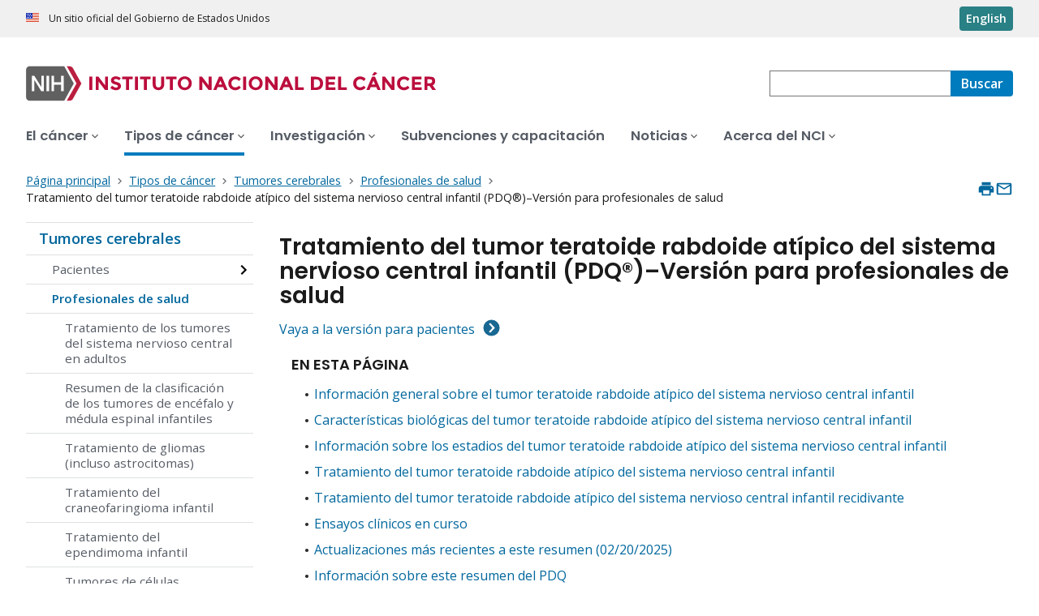

--- FILE ---
content_type: text/html; charset=UTF-8
request_url: https://www.cancer.gov/espanol/tipos/cerebro/pro/tratamiento-atrt-snc-infantil-pdq
body_size: 32627
content:
<!DOCTYPE html>
<html lang="es" dir="ltr" prefix="og: https://ogp.me/ns#">
  <head>
    <meta http-equiv="X-UA-Compatible" content="IE=edge">
    <meta charset="utf-8" />
<script>window.CDEConfig = {
  "exitDisclaimerHref":{
    "en":"\/policies\/linking",
    "es":"\/espanol\/politicas\/enlaces"
  },
  "showFloatingDelighters":true,
  "environmentConfig":{
    
  },
  "glossaryConfig":{
    "apiServer":"https:\/\/webapis.cancer.gov\/glossary\/v1\/"
  },
  "drugDictionaryConfig":{
    "apiServer":"https:\/\/webapis.cancer.gov\/drugdictionary\/v1\/"
  },
  "ctsConfig":{
    "apiServer":"https:\/\/clinicaltrialsapi.cancer.gov\/api\/v2",
    "printApiBase":"https:\/\/www.cancer.gov\/CTS.Print",
    "zipConversionEndpoint":"\/cts_api\/zip_code_lookup",
    "listingApiServer": "https:\/\/webapis.cancer.gov\/triallistingsupport\/v1\/"
  },
  "r4rConfig":{
    "apiServer":"https:\/\/webapis.cancer.gov\/r4r\/v1"
  },
  "general":{
    "apiServer":"https:\/\/webapis.cancer.gov",
    "mediaServer":"https:\/\/nci-media.cancer.gov"
  },
  "sitewideSearchConfig":{
    "bestBetsApiServer":"https:\/\/webapis.cancer.gov\/bestbets\/v1\/",
    "searchApiServer":"https:\/\/webapis.cancer.gov\/sitewidesearch\/v1\/"
  },
  "chartData": {
    "factBook": {
      "baseUrl": "\/about-nci\/budget\/fact-book",
      "dataType": "json"
    }
  }
};</script>
<script id="ncids-nav-info">window.ncidsNavInfo = { nav: { id: "12516", menu_type: "section-nav"}, item_id: 939925};</script>
<meta name="description" content="Resumen de información revisada por expertos acerca del tratamiento de los tumores teratoides rabdoides atípicos del sistema nervioso central infantil" />
<link rel="canonical" href="https://www.cancer.gov/espanol/tipos/cerebro/pro/tratamiento-atrt-snc-infantil-pdq" />
<meta http-equiv="content-language" content="es" />
<meta property="og:type" content="Website" />
<meta property="og:url" content="https://www.cancer.gov/espanol/tipos/cerebro/pro/tratamiento-atrt-snc-infantil-pdq" />
<meta property="og:title" content="Tratamiento del tumor teratoide rabdoide atípico infantil (PDQ®)" />
<meta property="og:description" content="Resumen de información revisada por expertos acerca del tratamiento de los tumores teratoides rabdoides atípicos del sistema nervioso central infantil" />
<meta name="cgdp.domain" content="cgov" />
<meta name="cgdp.template" content="Treatment: default" />
<meta name="dcterms.subject" content="Cancer Types - Spanish" />
<meta name="dcterms.type" content="pdqCancerInfoSummary" />
<meta name="dcterms.coverage" content="nciglobal,ncienterprise" />
<meta name="dcterms.audience" content="Health Professionals" />
<meta name="dcterms.isPartOf" content="Cancer Types Landing Page - Spanish" />
<meta name="dcterms.isReferencedBy" content="event1" />
<meta name="dcterms.issued" content="2009-01-30" />
<meta name="twitter:card" content="summary" />
<link rel="icon" href="https://www.cancer.gov/profiles/custom/cgov_site/themes/custom/cgov/static/images/design-elements/icons/favicons/favicon.ico" sizes="32x32"/>
<link rel="icon" href="https://www.cancer.gov/profiles/custom/cgov_site/themes/custom/cgov/static/images/design-elements/icons/favicons/favicon.svg" type="image/svg+xml"/>
<link rel="apple-touch-icon" href="https://www.cancer.gov/profiles/custom/cgov_site/themes/custom/cgov/static/images/design-elements/icons/favicons/apple-touch-icon.png"/>
<link rel="manifest" href="https://www.cancer.gov/profiles/custom/cgov_site/themes/custom/cgov/static/images/design-elements/icons/favicons/site.webmanifest"/>
<meta name="x-no-op" content="none" />
<meta name="Generator" content="Drupal 10 (https://www.drupal.org)" />
<meta name="MobileOptimized" content="width" />
<meta name="HandheldFriendly" content="true" />
<meta name="viewport" content="width=device-width, user-scalable=yes, initial-scale=1, minimum-scale=1" />
<script id="cgov-adobe-url" type="text/javascript" src="//assets.adobedtm.com/6a4249cd0a2c/949e98979342/launch-5f2a5357bf66.min.js" async="async"></script>
<script type="application/ld+json">{
    "@context": "https://schema.org",
    "@graph": [
        {
            "@type": "WebSite",
            "url": "https://www.cancer.gov"
        }
    ]
}</script>
<link rel="alternate" hreflang="en" href="https://www.cancer.gov/types/brain/hp/child-cns-atrt-treatment-pdq" />
<link rel="alternate" hreflang="es" href="https://www.cancer.gov/espanol/tipos/cerebro/pro/tratamiento-atrt-snc-infantil-pdq" />

    <title>Tratamiento del tumor teratoide rabdoide atípico infantil (PDQ®)</title>
    <link rel="preconnect" href="https://static.cancer.gov" />
        <link rel="preconnect" href="https://fonts.googleapis.com">
    <link rel="preconnect" href="https://fonts.gstatic.com" crossorigin>
    <link href="https://fonts.googleapis.com/css2?family=Open+Sans:ital,wght@0,300;0,400;0,600;0,700;1,300;1,400;1,600;1,700&family=Poppins:ital,wght@0,300;0,400;0,500;0,600;1,300;1,400;1,500;1,600&family=Roboto+Mono:ital,wght@0,300;0,400;0,700;1,300;1,400;1,700&display=swap" rel="stylesheet">
    <meta name="apple-mobile-web-app-title" content="Cancer.gov" />
    <meta name="application-name" content="Cancer.gov" />
    <link rel="stylesheet" media="all" href="/sites/g/files/xnrzdm211/files/css/css_C3FcAroCBEtmYe2Yqkq-J-jZ9O8QrqNb19PDeR8r1MM.css?delta=0&amp;language=es&amp;theme=ncids_trans&amp;include=eJxFyEEOgCAMBMAPEfoks9hGSJDULj34e4_OcdY5lMcOLIrrUxyBK-CdopGOWf-puTzbHOymhS-33dJA-wCgZBrc" />
<link rel="stylesheet" media="all" href="/profiles/custom/cgov_site/themes/custom/ncids_trans/dist/css/ncids-common.css?t6rz67" />
<link rel="stylesheet" media="all" href="/profiles/custom/cgov_site/themes/custom/ncids_trans/dist/css/pdq.css?t6rz67" />

    
  </head>
  <body class="has-translated-content">
        <a href="#main-content" class="usa-skipnav">
      Pasar al contenido principal
    </a>
    
      <div class="dialog-off-canvas-main-canvas" data-off-canvas-main-canvas>
    


  <section id="usa-banner" class="usa-banner" aria-label="Un sitio oficial del Gobierno de Estados Unidos">
  <header class="usa-banner__header">
    <div class="usa-banner__inner">
      <div class="usa-banner__header-text">
        Un sitio oficial del Gobierno de Estados Unidos
      </div>
            <a href="/types/brain/hp/child-cns-atrt-treatment-pdq" id="lang-toggle" class="usa-button usa-banner__language-toggle" hreflang="en">English</a>
    </div>
  </header>
</section>



  <header id="nci-header" class="nci-header nci-header--megamenu" data-base-path="/espanol">
	<div class="nci-header__navbar">
		<div class="nci-logo" id="extended-mega-logo">
			<a href="/espanol">
				<picture><source media="(min-width: 1024px)" srcset="/sites/g/files/xnrzdm211/files/ncids_header/logos/Logo_NCI_Spanish.svg" />
<img src="/sites/g/files/xnrzdm211/files/ncids_header/logos/Logo_NCI_Spanish_Mobile.svg" alt="Página principal del Instituto Nacional del Cáncer" />
</picture>

			</a>
		</div>

		<div class="nci-header-nav__secondary">
			<button class="usa-button nci-header-mobilenav__open-btn">Menú</button>

							<form class="nci-header-search" method="get" action="/espanol/buscar/resultados" role="search">
					<label class="usa-sr-only" for="nci-header-search__field">
						Buscar
					</label>

																										<input class="usa-input" id="nci-header-search__field" type="search" name="swKeyword"  data-autosuggest-collection="cgov"/>
					<button class="usa-button nci-header-search__search-button" type="submit" aria-label="Buscar">
						<span class="nci-header-search__label" aria-hidden="true">Buscar</span>
						<svg class="usa-icon" xmlns="http://www.w3.org/2000/svg" role="img" viewbox="0 0 24 24" aria-hidden="true">
							<path d="M0 0h24v24H0z" fill="none"/>
							<path d="M15.5 14h-.79l-.28-.27C15.41 12.59 16 11.11 16 9.5 16 5.91 13.09 3 9.5 3S3 5.91 3 9.5 5.91 16 9.5 16c1.61 0 3.09-.59 4.23-1.57l.27.28v.79l5 4.99L20.49 19l-4.99-5zm-6 0C7.01 14 5 11.99 5 9.5S7.01 5 9.5 5 14 7.01 14 9.5 11.99 14 9.5 14z"/>
						</svg>
					</button>
				</form>
					</div>
	</div>

			<nav aria-label="Navegación primaria" class="nci-header-nav">
			<div class="nci-header-nav__inner">
				<ul class="nci-header-nav__primary">
											<li class="nci-header-nav__primary-item">
																																											<a  href="/espanol/cancer" class="nci-header-nav__primary-link" data-menu-id="12366">
								<span>El cáncer</span>
							</a>
						</li>
											<li class="nci-header-nav__primary-item">
																																																										<a  href="/espanol/tipos" class="nci-header-nav__primary-link usa-current" data-menu-id="12504">
								<span>Tipos de cáncer</span>
							</a>
						</li>
											<li class="nci-header-nav__primary-item">
																																											<a  href="/espanol/investigacion" class="nci-header-nav__primary-link" data-menu-id="912405">
								<span>Investigación</span>
							</a>
						</li>
											<li class="nci-header-nav__primary-item">
																																											<a  href="/espanol/subvenciones-capacitacion" class="nci-header-nav__primary-link" data-megamenu-disabled="true">
								<span>Subvenciones y capacitación</span>
							</a>
						</li>
											<li class="nci-header-nav__primary-item">
																																											<a  href="/espanol/noticias" class="nci-header-nav__primary-link" data-menu-id="12448">
								<span>Noticias</span>
							</a>
						</li>
											<li class="nci-header-nav__primary-item">
																																											<a  href="/espanol/instituto" class="nci-header-nav__primary-link" data-menu-id="12428">
								<span>Acerca del NCI</span>
							</a>
						</li>
									</ul>
			</div>
		</nav>
	
</header>



<div class="grid-container">
  <div class="grid-row flex-no-wrap">
    <div class="grid-col-10">
                <nav class="usa-breadcrumb usa-breadcrumb--wrap" aria-label="Enlaces de ayuda a la navegación">
    <ol class="usa-breadcrumb__list">
              <li class="usa-breadcrumb__list-item">
          <a href="/espanol" class="usa-breadcrumb__link">
            <span>Página principal</span>
          </a>
        </li>
              <li class="usa-breadcrumb__list-item">
          <a href="/espanol/tipos" class="usa-breadcrumb__link">
            <span>Tipos de cáncer</span>
          </a>
        </li>
              <li class="usa-breadcrumb__list-item">
          <a href="/espanol/tipos/cerebro" class="usa-breadcrumb__link">
            <span>Tumores cerebrales</span>
          </a>
        </li>
              <li class="usa-breadcrumb__list-item">
          <a href="/espanol/tipos/cerebro/pro" class="usa-breadcrumb__link">
            <span>Profesionales de salud</span>
          </a>
        </li>
                    <li class="usa-breadcrumb__list-item usa-current" aria-current="page">
          <span>Tratamiento del tumor teratoide rabdoide atípico del sistema nervioso central infantil (PDQ®)–Versión para profesionales de salud</span>
        </li>
          </ol>
  </nav>


    </div>
    

      


<section  class="cgdp-page-options cgdp-page-options--top" aria-label="Opciones de la página al inicio">
  <button class="usa-button usa-button--unstyled" onclick="window.print()">
    <svg xmlns="http://www.w3.org/2000/svg" height="24" viewBox="0 0 24 24" width="24" class="usa-icon" role="img" aria-hidden="true" focusable="false">
      <path d="M0 0h24v24H0z" fill="none"/>
      <path d="M19 8H5c-1.66 0-3 1.34-3 3v6h4v4h12v-4h4v-6c0-1.66-1.34-3-3-3zm-3 11H8v-5h8v5zm3-7c-.55 0-1-.45-1-1s.45-1 1-1 1 .45 1 1-.45 1-1 1zm-1-9H6v4h12V3z"/>
    </svg>
    <span class="usa-sr-only">
      Imprimir    </span>
  </button>
  <a class="usa-button usa-button--unstyled" href="mailto:?subject=Información del portal de Internet del Instituto Nacional del Cáncer &body=Encontré esta información en cancer.gov/espanol y quiero compartirla contigo: https://www.cancer.gov/espanol/tipos/cerebro/pro/tratamiento-atrt-snc-infantil-pdq %0D%0A%0D%0A El sitio web del Instituto Nacional del Cáncer (NCI), www.cancer.gov/espanol, provee información precisa, al día y completa de la dependencia principal del gobierno de EE. UU. sobre investigación de cáncer. Si tiene preguntas o necesita más información, le invitamos a que se comunique en español con el servicio de mensajería instantánea LiveHelp del NCI en https://livehelp-es.cancer.gov, o llame el Centro de Contacto del NCI al 1-800-422-6237 (1-800-4-CANCER) sin cargos en los Estados Unidos.">
    <svg xmlns="http://www.w3.org/2000/svg" height="24" viewBox="0 0 24 24" width="24" class="usa-icon" role="img" aria-hidden="true" focusable="false">
        <path d="M0 0h24v24H0z" fill="none"/>
        <path d="M20 4H4c-1.1 0-1.99.9-1.99 2L2 18c0 1.1.9 2 2 2h16c1.1 0 2-.9 2-2V6c0-1.1-.9-2-2-2zm0 14H4V8l8 5 8-5v10zm-8-7L4 6h16l-8 5z"/>
    </svg>
    <span class="usa-sr-only">
      Enviar por correo electrónico    </span>
  </a>
</section>

  </div>
</div>

<div id="page" class="grid-container">
      <div class="grid-row grid-gap">
      <!-- SECTION NAVIGATION -->
  <div class="desktop:grid-col-3 nci-no-print">
    



  <nav aria-label="Navegación secundaria">
    <ul class="usa-sidenav">
             
        
  <li class="usa-sidenav__item">
    <a  href="/espanol/tipos/cerebro" data-menu-id="12516" class="usa-current usa-current--nci-ancestor">Tumores cerebrales</a>
          <ul class="usa-sidenav__sublist">
                                    <li class="usa-sidenav__item">
    <a  href="/espanol/tipos/cerebro" data-menu-id="939923" class="nci-has-children">Pacientes</a>
  </li>

  
                         
        
  <li class="usa-sidenav__item">
    <a  href="/espanol/tipos/cerebro/pro" data-menu-id="939925" class="usa-current usa-current--nci-ancestor">Profesionales de salud</a>
          <ul class="usa-sidenav__sublist">
                              <li class="usa-sidenav__item">
    <a  href="/espanol/tipos/cerebro/pro/tratamiento-cerebro-adultos-pdq" data-menu-id="945552">Tratamiento de los tumores del sistema nervioso central en adultos</a>
  </li>

  
                              <li class="usa-sidenav__item">
    <a  href="/espanol/tipos/cerebro/pro/tratamiento-cerebro-infantil-pdq" data-menu-id="947896">Resumen de la clasificación de los tumores de encéfalo y médula espinal infantiles</a>
  </li>

  
                              <li class="usa-sidenav__item">
    <a  href="/espanol/tipos/cerebro/pro/tratamiento-gliomas-astrocitomas-infantiles-pdq" data-menu-id="1153941">Tratamiento de gliomas (incluso astrocitomas)</a>
  </li>

  
                              <li class="usa-sidenav__item">
    <a  href="/espanol/tipos/cerebro/pro/tratamiento-craneo-infantil-pdq" data-menu-id="948188">Tratamiento del craneofaringioma infantil</a>
  </li>

  
                              <li class="usa-sidenav__item">
    <a  href="/espanol/tipos/cerebro/pro/tratamiento-ependimoma-infantil-pdq" data-menu-id="948097">Tratamiento del ependimoma infantil</a>
  </li>

  
                              <li class="usa-sidenav__item">
    <a  href="/espanol/tipos/cerebro/pro/tratamiento-celulas-germinativas-snc-infantil-pdq" data-menu-id="948235">Tumores de células germinativas del SNC infantil</a>
  </li>

  
                              <li class="usa-sidenav__item">
    <a  href="/espanol/tipos/cerebro/pro/tratamiento-embrionarios-snc-infantil-pdq" data-menu-id="948161">Tratamiento de los tumores embrionarios del SNC infantil</a>
  </li>

  
                         
        
  <li class="usa-sidenav__item">
    <a  href="/espanol/tipos/cerebro/pro/tratamiento-atrt-snc-infantil-pdq" data-menu-id="948174" class="usa-current" aria-current="page">Tratamiento del tumor teratoideo/rabdoide atípico infantil</a>
    
  </li>

  
              </ul>
    
  </li>

  
                              <li class="usa-sidenav__item">
    <a  href="/espanol/tipos/cerebro/investigacion" data-menu-id="939927">Investigación</a>
  </li>

  
              </ul>
    
  </li>

  
    </ul>
  </nav>

  </div>

    <div class="cgdpl desktop:grid-col-9">
            <div id="content" class="">
        <main class="contentzone has-section-nav" id="main-content">
            
<!-- ********************************* BEGIN Page Content ********************************** -->

<article>
    <div class="resize-content">
    <h1>Tratamiento del tumor teratoide rabdoide atípico del sistema nervioso central infantil (PDQ®)–Versión para profesionales de salud</h1>
    <div id="cgvBody">
      <div class="summary-sections">
                <nav class="on-this-page" role="navigation">
  <span class="on-this-page__header">En esta página</span>
  <ul>
          <li><a href="#_156">Información general sobre el tumor teratoide rabdoide atípico del sistema nervioso central infantil</a></li>
          <li><a href="#_184">Características biológicas del tumor teratoide rabdoide atípico del sistema nervioso central infantil</a></li>
          <li><a href="#_197">Información sobre los estadios del tumor teratoide rabdoide atípico del sistema nervioso central infantil</a></li>
          <li><a href="#_199">Tratamiento del tumor teratoide rabdoide atípico del sistema nervioso central infantil</a></li>
          <li><a href="#_220">Tratamiento del tumor teratoide rabdoide atípico del sistema nervioso central infantil recidivante</a></li>
          <li><a href="#_TopTrialSearch_sid_6">Ensayos clínicos en curso</a></li>
          <li><a href="#_236">Actualizaciones más recientes a este resumen (02/20/2025)</a></li>
          <li><a href="#_AboutThis_1">Información sobre este resumen del PDQ</a></li>
      </ul>
</nav>

        <div class="accordion">
          

    <section id="_156">
        <h2>Información general sobre el tumor teratoide rabdoide atípico del sistema nervioso central infantil</h2>
        <div id="_section_156" class="pdq-sections"><nav class="in-this-section" role="navigation"><h6>En esta secci&#243;n</h6><ul><li><a href="#_161_toc">Incidencia</a></li><li><a href="#_165_toc">Caracter&#237;sticas anat&#243;micas</a></li><li><a href="#_167_toc">Cuadro cl&#237;nico inicial</a></li><li><a href="#_174_toc">Evaluaci&#243;n diagn&#243;stica</a></li><li><a href="#_177_toc">Pron&#243;stico</a></li></ul></nav><div class="pdq-hp-patient-toggle"><a href="/espanol/tipos/cerebro/paciente/tratamiento-atrt-snc-infantil-pdq">Vaya a la versi&#243;n para pacientes</a></div><p id="_157" tabindex="-1">Los tumores primarios de enc&#233;falo, tambi&#233;n llamados tumores encef&#225;licos o cerebrales, como los tumores teratoides rabdoides at&#237;picos, son un grupo diverso de enfermedades que juntas constituyen los tumores s&#243;lidos m&#225;s comunes en la ni&#241;ez. Los res&#250;menes de PDQ sobre el tratamiento de los tumores de enc&#233;falo infantiles se organizan, sobre todo, de acuerdo con la clasificaci&#243;n de tumores del sistema nervioso establecida por la Organizaci&#243;n Mundial de la Salud.[<a href="#cit/section_1.1">1</a>,<a href="#cit/section_1.2">2</a>] Los tumores de enc&#233;falo se clasifican seg&#250;n sus caracter&#237;sticas histol&#243;gicas, pero los hallazgos de an&#225;lisis inmunohistoqu&#237;micos, citogen&#233;ticos y gen&#233;tico-moleculares, as&#237; como las mediciones de la actividad mit&#243;tica se utilizan cada vez m&#225;s para diagnosticar y clasificar estos tumores. La ubicaci&#243;n del tumor, su grado de diseminaci&#243;n y la edad en el momento del diagn&#243;stico son factores importantes que afectan el tratamiento y el pron&#243;stico.[<a href="#cit/section_1.3">3</a>-<a href="#cit/section_1.5">5</a>] Para obtener una descripci&#243;n de la clasificaci&#243;n de los tumores del sistema nervioso y un enlace al resumen de tratamiento correspondiente a cada tipo de tumor encef&#225;lico, consultar <a href="/espanol/tipos/cerebro/pro/tratamiento-cerebro-infantil-pdq">Resumen de la clasificaci&#243;n de los tumores de enc&#233;falo y m&#233;dula espinal infantiles</a>.</p><p id="_158" tabindex="-1">El tumor teratoide rabdoide at&#237;pico (TTRA) del sistema nervioso central (SNC) es un tumor raro, muy maligno desde el punto de vista cl&#237;nico, que la mayor&#237;a de las veces afecta a ni&#241;os de 3 a&#241;os o menos, pero que tambi&#233;n se presenta en ni&#241;os de m&#225;s edad y en adultos. Alrededor de la mitad de los TTRA se forman en la fosa posterior.[<a href="#cit/section_1.6">6</a>] La evaluaci&#243;n diagn&#243;stica incluye im&#225;genes por resonancia magn&#233;tica (IRM) del eje encefalomedular y un examen del l&#237;quido cefalorraqu&#237;deo lumbar. El TTRA se ha vinculado con variantes som&#225;ticas y  germinales de <em class="gene-name">SMARCB1</em> y, con menor frecuencia, en <em class="gene-name">SMARCA4</em>; ambos act&#250;an como genes supresores de tumores.[<a href="#cit/section_1.7">7</a>] No se dispone de un tratamiento est&#225;ndar basado en la evidencia para los ni&#241;os con TTRA. Est&#225; en evaluaci&#243;n un tratamiento multimodal en ensayos cl&#237;nicos controlados que incluye cirug&#237;a, quimioterapia (incluso quimioterapia de dosis alta) y radioterapia.</p><p id="_159" tabindex="-1">Seg&#250;n la comprensi&#243;n biol&#243;gica actual, el TTRA forma parte de un grupo m&#225;s amplio de tumores rabdoides. En este resumen, la expresi&#243;n TTRA se refiere solo a los tumores del SNC, y el t&#233;rmino tumor rabdoide contempla la posibilidad de que los tumores se formen en el SNC o fuera de este. A menos que se indique lo contrario en el texto, este resumen se refiere a los TTRA del SNC.</p><p id="_160" tabindex="-1">Los ni&#241;os y adolescentes sobrevivientes de c&#225;ncer necesitan un seguimiento minucioso, ya que es posible que los efectos secundarios del tratamiento del c&#225;ncer persistan o se presenten meses o a&#241;os despu&#233;s de este. Para obtener informaci&#243;n espec&#237;fica sobre la incidencia, el tipo y la vigilancia de los efectos tard&#237;os en ni&#241;os y adolescentes sobrevivientes de c&#225;ncer, consultar <a href="/espanol/tipos/infantil/efectos-tardios-pro-pdq">Efectos tard&#237;os del tratamiento anticanceroso en la ni&#241;ez</a>.</p><section id="_161"><h3 id="_161_toc">Incidencia</h3><p id="_162" tabindex="-1">Es dif&#237;cil determinar la incidencia exacta de los TTRA del SNC, ya que este tumor es raro y reci&#233;n se reconoci&#243; a partir de 1996.[<a href="#cit/section_1.8">8</a>]</p><div class="pdq-content-list"><ul id="_163"><li>En dos estudios prospectivos realizados en Am&#233;rica del Norte por el Children&#8217;s Cancer Group y el Pediatric Oncology Group, la revisi&#243;n retrospectiva revel&#243; que casi el 10&#160;% de los ni&#241;os de 3 a&#241;os o menos en el momento del diagn&#243;stico con tumores de enc&#233;falo ten&#237;a TTRA.[<a href="#cit/section_1.9">9</a>]</li><li>En un estudio realizado en Taiw&#225;n, se encontr&#243; que los TTRA representaban el 26&#160;% de los tumores primitivos o embrionarios en ni&#241;os menores de 3 a&#241;os.[<a href="#cit/section_1.10">10</a>]</li><li>En el Austrian Brain Tumor Registry (per&#237;odo de inscripci&#243;n de pacientes, 1996&#8211;2006), se confirm&#243; que los TTRA eran el sexto tumor cerebral m&#225;s com&#250;n en 311 ni&#241;os reci&#233;n diagnosticados (6,1&#160;%); con una incidencia m&#225;xima durante los 2 primeros a&#241;os de vida.[<a href="#cit/section_1.11">11</a>]</li></ul></div><p id="_164" tabindex="-1">Se desconoce la incidencia en pacientes de m&#225;s edad. Sin embargo, en el Central Nervous System Atypical Teratoid/Rhabdoid Tumor Registry (AT/RT Registry), 12 de 42 pacientes (29&#160;%) ten&#237;an m&#225;s de 36 meses en el momento del diagn&#243;stico.[<a href="#cit/section_1.12">12</a>]</p></section><section id="_165"><h3 id="_165_toc">Caracter&#237;sticas anat&#243;micas</h3><p id="_166" tabindex="-1"><figure id="figure_153" class="image-center"><a href="https://nci-media.cancer.gov/pdq/media/images/749327.jpg" target="_blank" class="article-image-enlarge">Ampliar</a><img id="_153" alt="Dibujo del interior del enc&#233;falo que muestra la regi&#243;n supratentorial (es decir, la porci&#243;n superior del enc&#233;falo) y la fosa posterior o regi&#243;n infratentorial (la porci&#243;n inferior y posterior del enc&#233;falo). En la regi&#243;n supratentorial se observa el cerebro, un ventr&#237;culo lateral, el tercer ventr&#237;culo, el plexo coroideo, el hipot&#225;lamo, la gl&#225;ndula pineal, la hip&#243;fisis y un nervio &#243;ptico. En la fosa posterior o regi&#243;n infratentorial se observa el cerebelo, la tienda del cerebelo, el cuarto ventr&#237;culo y el tronco encef&#225;lico (que incluye la protuberancia y el bulbo raqu&#237;deo). Tambi&#233;n se se&#241;ala el techo del mesenc&#233;falo y la m&#233;dula espinal." title="Dibujo del interior del enc&#233;falo que muestra la regi&#243;n supratentorial (es decir, la porci&#243;n superior del enc&#233;falo) y la fosa posterior o regi&#243;n infratentorial (la porci&#243;n inferior y posterior del enc&#233;falo). En la regi&#243;n supratentorial se observa el cerebro, un ventr&#237;culo lateral, el tercer ventr&#237;culo, el plexo coroideo, el hipot&#225;lamo, la gl&#225;ndula pineal, la hip&#243;fisis y un nervio &#243;ptico. En la fosa posterior o regi&#243;n infratentorial se observa el cerebelo, la tienda del cerebelo, el cuarto ventr&#237;culo y el tronco encef&#225;lico (que incluye la protuberancia y el bulbo raqu&#237;deo). Tambi&#233;n se se&#241;ala el techo del mesenc&#233;falo y la m&#233;dula espinal." src="https://nci-media.cancer.gov/pdq/media/images/749327-750.jpg"><figcaption class="caption-container">Anatom&#237;a interna del enc&#233;falo, se muestra la gl&#225;ndula pineal y la hip&#243;fisis, el nervio &#243;ptico, los ventr&#237;culos (se muestra el l&#237;quido cefalorraqu&#237;deo en azul) y otras partes del enc&#233;falo. La tienda separa el cerebro del cerebelo.  La regi&#243;n infratentorial (fosa posterior) se ubica en la parte inferior de la tienda, que contiene el tronco encef&#225;lico, el cerebelo y el cuarto ventr&#237;culo. La regi&#243;n supratentorial se ubica en la parte superior  de la tienda y designa el &#225;rea que contiene el cerebro.</figcaption></figure></p></section><section id="_167"><h3 id="_167_toc">Cuadro cl&#237;nico inicial</h3><p id="_168" tabindex="-1">El TTRA infantil es un tumor maligno desde el punto de vista cl&#237;nico que se presenta sobre todo en ni&#241;os menores de 3 a&#241;os, pero que tambi&#233;n se observa en ni&#241;os de m&#225;s edad y en adultos.[<a href="#cit/section_1.13">13</a>,<a href="#cit/section_1.14">14</a>]</p><p id="_169" tabindex="-1">Cerca de la mitad de los TTRA surgen en la fosa posterior, aunque es posible que se presenten en cualquier parte del SNC.[<a href="#cit/section_1.6">6</a>,<a href="#cit/section_1.9">9</a>] Los tumores de la fosa posterior en ocasiones se forman en el &#225;ngulo pontocerebelar o m&#225;s cerca de la l&#237;nea media. Tambi&#233;n se ha observado compromiso de nervios craneales individuales.[<a href="#cit/section_1.15">15</a>]</p><p id="_170" tabindex="-1">Dado que los TTRA crecen r&#225;pido, los pacientes a menudo tienen una evoluci&#243;n de s&#237;ntomas progresivos bastante breve, medida en d&#237;as o semanas. Los signos y s&#237;ntomas dependen de la ubicaci&#243;n del tumor. Los pacientes j&#243;venes con tumores de la fosa posterior suelen presentar s&#237;ntomas relacionados con hidrocefalia, como los siguientes:</p><div class="pdq-content-list"><ul id="_171"><li>Cefaleas en la madrugada.</li><li>V&#243;mitos.</li><li>Letargo.</li><li>Aumento de la circunferencia de la cabeza.</li></ul></div><p id="_172" tabindex="-1">En ocasiones, tambi&#233;n presentan ataxia, regresi&#243;n de las habilidades motoras o s&#237;ntomas localizados relacionados con la disfunci&#243;n de los nervios craneales.</p><p id="_173" tabindex="-1">Los datos de un registro indican que del 25&#160;% al 30&#160;% de los pacientes tienen diseminaci&#243;n de la enfermedad.[<a href="#cit/section_1.5">5</a>,<a href="#cit/section_1.12">12</a>,<a href="#cit/section_1.16">16</a>] La diseminaci&#243;n se produce, por lo general, a trav&#233;s de v&#237;as leptomen&#237;ngeas y deja semillas de met&#225;stasis en la columna vertebral y en otras &#225;reas del enc&#233;falo. Hasta un 35&#160;% de los pacientes exhiben variantes de la l&#237;nea germinal y quiz&#225;s sean propensos a tener tumores sincr&#243;nicos multifocales.[<a href="#cit/section_1.17">17</a>-<a href="#cit/section_1.20">20</a>]</p></section><section id="_174"><h3 id="_174_toc">Evaluaci&#243;n diagn&#243;stica</h3><p id="_175" tabindex="-1">Todos los pacientes en quienes se sospecha un TTRA se deben someter a IRM del enc&#233;falo y la columna vertebral. A menos que est&#233; contraindicado desde el punto de vista m&#233;dico, se debe realizar una inspecci&#243;n del l&#237;quido cefalorraqu&#237;deo para evaluar si hay indicios de tumor. En ocasiones, tambi&#233;n se somete a los pacientes a una ecograf&#237;a renal para detectar tumores sincr&#243;nicos. Asimismo, se indican pruebas de la l&#237;nea germinal.</p><p id="_176" tabindex="-1">No se puede distinguir de manera confiable los TTRA de otros tumores de enc&#233;falo malignos a partir de la historia cl&#237;nica o la evaluaci&#243;n radiogr&#225;fica solas. Es necesaria la cirug&#237;a para obtener tejido y confirmar el diagn&#243;stico. La tinci&#243;n inmunohistoqu&#237;mica para determinar la p&#233;rdida de expresi&#243;n de la prote&#237;na SMARCB1 tambi&#233;n se usa para confirmar el diagn&#243;stico.[<a href="#cit/section_1.21">21</a>,<a href="#cit/section_1.22">22</a>] El an&#225;lisis de metilaci&#243;n se ha convertido en un complemento importante para confirmar el subtipo TTRA.[<a href="#cit/section_1.3">3</a>,<a href="#cit/section_1.4">4</a>]</p></section><section id="_177"><h3 id="_177_toc">Pron&#243;stico</h3><p id="_178" tabindex="-1">Los factores pron&#243;sticos que afectan la supervivencia de pacientes con TTRA no est&#225;n plenamente delineados.</p><p id="_179" tabindex="-1">Los siguientes son los factores conocidos que est&#225;n relacionados con un desenlace adverso:</p><div class="pdq-content-list"><ul id="_180"><li>Variante de la l&#237;nea germinal.[<a href="#cit/section_1.23">23</a>]</li><li>Edad m&#225;s joven, en especial, menos de 1 a&#241;o.[<a href="#cit/section_1.5">5</a>,<a href="#cit/section_1.24">24</a>]</li><li>Met&#225;stasis en el momento del diagn&#243;stico.[<a href="#cit/section_1.24">24</a>]</li><li>Resecci&#243;n subtotal.[<a href="#cit/section_1.25">25</a>]</li><li>Subtipos moleculares de TTRA espec&#237;ficos.[<a href="#cit/section_1.3">3</a>,<a href="#cit/section_1.5">5</a>,<a href="#cit/section_1.26">26</a>]</li></ul></div><p id="_181" tabindex="-1">La mayor parte de los datos publicados sobre los desenlaces de los pacientes con TTRA se obtuvieron en series peque&#241;as y son de car&#225;cter retrospectivo. En los estudios retrospectivos iniciales se notific&#243; una supervivencia promedio desde el diagn&#243;stico de solo 12 meses, aproximadamente.[<a href="#cit/section_1.8">8</a>,<a href="#cit/section_1.9">9</a>,<a href="#cit/section_1.13">13</a>,<a href="#cit/section_1.25">25</a>,<a href="#cit/section_1.27">27</a>] En un informe retrospectivo, la supervivencia general (SG) a 2 a&#241;os fue mejor en los pacientes que se sometieron a una resecci&#243;n macrosc&#243;pica total que en aquellos con una resecci&#243;n subtotal. Sin embargo, el efecto de la radioterapia en la supervivencia fue menos claro en este estudio.[<a href="#cit/section_1.25">25</a>]</p><p id="_182" tabindex="-1">Hay informes que dan cuenta de sobrevivientes a largo plazo.[<a href="#cit/section_1.28">28</a>] En particular, se notific&#243; una mejora de la supervivencia en aquellos que recibieron terapia multimodal intensiva.[<a href="#cit/section_1.16">16</a>,<a href="#cit/section_1.19">19</a>]</p><div class="pdq-content-list"><ul id="_183"><li>Los ni&#241;os de 3 a&#241;os y m&#225;s con TTRA que recibieron irradiaci&#243;n craneoespinal despu&#233;s de la cirug&#237;a y quimioterapia de dosis altas con un alquilante tuvieron una mejor supervivencia, en comparaci&#243;n con los pacientes menores de 3 a&#241;os. En este informe, la incidencia de met&#225;stasis leptomen&#237;ngeas tambi&#233;n fue m&#225;s alta en los lactantes.[<a href="#cit/section_1.29">29</a>]</li><li>En un estudio prospectivo de 25 ni&#241;os con TTRA que recibieron terapia multimodal intensiva, incluso radioterapia y quimioterapia intratecal, la tasa notificada de supervivencia sin progresi&#243;n a 2 a&#241;os fue del 53&#160;% y la tasa de SG fue del 70&#160;%.[<a href="#cit/section_1.30">30</a>]</li><li>En los pacientes del ensayo prospectivo <a href="/clinicaltrials/NCT00653068">ACNS0333 (NCT00653068)</a>, la tasa de supervivencia sin complicaciones a 4 a&#241;os fue del 37&#160;% y la tasa de SG a 4 a&#241;os fue del 43&#160;%.[<a href="#cit/section_1.31">31</a>]</li><li>En la serie prospectiva del European Rhabdoid Registry, se observ&#243; que los pacientes de 1 a&#241;o o m&#225;s con una designaci&#243;n de subgrupo TTRA-tirosinasa (TYR) presentaron una tasa de SG a 5 a&#241;os del 71&#160;%, mientras que aquellos menores de 1 a&#241;o con una designaci&#243;n diferente a la del subgrupo TTRA TYR tuvieron una tasa de supervivencia muy precaria.[<a href="#cit/section_1.5">5</a>] Estos datos se confirmaron en otros dos ensayos.[<a href="#cit/section_1.26">26</a>]</li></ul></div></section><h6 do-not-show="toc">Bibliograf&#237;a</h6><ol><li id="section_1.1">Louis DN, Perry A, Wesseling P, et al.: The 2021 WHO Classification of Tumors of the Central Nervous System: a summary. Neuro Oncol 23 (8): 1231-1251, 2021.&#160;<a href="http://www.ncbi.nlm.nih.gov/entrez/query.fcgi?cmd=Retrieve&amp;db=PubMed&amp;list_uids=34185076&amp;dopt=Abstract" title="http://www.ncbi.nlm.nih.gov/entrez/query.fcgi?cmd=Retrieve&amp;db=PubMed&amp;list_uids=34185076&amp;dopt=Abstract">[PUBMED Abstract]</a></li><li id="section_1.2">WHO Classification of Tumours Editorial Board, ed.: WHO Classification of Tumours: Central Nervous System Tumours. Vol. 6. 5th ed. IARC Press; 2021.</li><li id="section_1.3">Federico A, Thomas C, Miskiewicz K, et al.: ATRT-SHH comprises three molecular subgroups with characteristic clinical and histopathological features and prognostic significance. Acta Neuropathol 143 (6): 697-711, 2022.&#160;<a href="http://www.ncbi.nlm.nih.gov/entrez/query.fcgi?cmd=Retrieve&amp;db=PubMed&amp;list_uids=35501487&amp;dopt=Abstract" title="http://www.ncbi.nlm.nih.gov/entrez/query.fcgi?cmd=Retrieve&amp;db=PubMed&amp;list_uids=35501487&amp;dopt=Abstract">[PUBMED Abstract]</a></li><li id="section_1.4">Lu VM, Di L, Eichberg DG, et al.: Age of diagnosis clinically differentiates atypical teratoid/rhabdoid tumors diagnosed below age of 3 years: a database study. Childs Nerv Syst 37 (4): 1077-1085, 2021.&#160;<a href="http://www.ncbi.nlm.nih.gov/entrez/query.fcgi?cmd=Retrieve&amp;db=PubMed&amp;list_uids=33236183&amp;dopt=Abstract" title="http://www.ncbi.nlm.nih.gov/entrez/query.fcgi?cmd=Retrieve&amp;db=PubMed&amp;list_uids=33236183&amp;dopt=Abstract">[PUBMED Abstract]</a></li><li id="section_1.5">Fr&#252;hwald MC, Hasselblatt M, Nemes K, et al.: Age and DNA methylation subgroup as potential independent risk factors for treatment stratification in children with atypical teratoid/rhabdoid tumors. Neuro Oncol 22 (7): 1006-1017, 2020.&#160;<a href="http://www.ncbi.nlm.nih.gov/entrez/query.fcgi?cmd=Retrieve&amp;db=PubMed&amp;list_uids=31883020&amp;dopt=Abstract" title="http://www.ncbi.nlm.nih.gov/entrez/query.fcgi?cmd=Retrieve&amp;db=PubMed&amp;list_uids=31883020&amp;dopt=Abstract">[PUBMED Abstract]</a></li><li id="section_1.6">Dho YS, Kim SK, Cheon JE, et al.: Investigation of the location of atypical teratoid/rhabdoid tumor. Childs Nerv Syst 31 (8): 1305-11, 2015.&#160;<a href="http://www.ncbi.nlm.nih.gov/entrez/query.fcgi?cmd=Retrieve&amp;db=PubMed&amp;list_uids=25953096&amp;dopt=Abstract" title="http://www.ncbi.nlm.nih.gov/entrez/query.fcgi?cmd=Retrieve&amp;db=PubMed&amp;list_uids=25953096&amp;dopt=Abstract">[PUBMED Abstract]</a></li><li id="section_1.7">Hasselblatt M, Nagel I, Oyen F, et al.: SMARCA4-mutated atypical teratoid/rhabdoid tumors are associated with inherited germline alterations and poor prognosis. Acta Neuropathol 128 (3): 453-6, 2014.&#160;<a href="http://www.ncbi.nlm.nih.gov/entrez/query.fcgi?cmd=Retrieve&amp;db=PubMed&amp;list_uids=25060813&amp;dopt=Abstract" title="http://www.ncbi.nlm.nih.gov/entrez/query.fcgi?cmd=Retrieve&amp;db=PubMed&amp;list_uids=25060813&amp;dopt=Abstract">[PUBMED Abstract]</a></li><li id="section_1.8">Rorke LB, Packer RJ, Biegel JA: Central nervous system atypical teratoid/rhabdoid tumors of infancy and childhood: definition of an entity. J Neurosurg 85 (1): 56-65, 1996.&#160;<a href="http://www.ncbi.nlm.nih.gov/entrez/query.fcgi?cmd=Retrieve&amp;db=PubMed&amp;list_uids=8683283&amp;dopt=Abstract" title="http://www.ncbi.nlm.nih.gov/entrez/query.fcgi?cmd=Retrieve&amp;db=PubMed&amp;list_uids=8683283&amp;dopt=Abstract">[PUBMED Abstract]</a></li><li id="section_1.9">Packer RJ, Biegel JA, Blaney S, et al.: Atypical teratoid/rhabdoid tumor of the central nervous system: report on workshop. J Pediatr Hematol Oncol 24 (5): 337-42, 2002 Jun-Jul.&#160;<a href="http://www.ncbi.nlm.nih.gov/entrez/query.fcgi?cmd=Retrieve&amp;db=PubMed&amp;list_uids=12142780&amp;dopt=Abstract" title="http://www.ncbi.nlm.nih.gov/entrez/query.fcgi?cmd=Retrieve&amp;db=PubMed&amp;list_uids=12142780&amp;dopt=Abstract">[PUBMED Abstract]</a></li><li id="section_1.10">Ho DM, Hsu CY, Wong TT, et al.: Atypical teratoid/rhabdoid tumor of the central nervous system: a comparative study with primitive neuroectodermal tumor/medulloblastoma. Acta Neuropathol 99 (5): 482-8, 2000.&#160;<a href="http://www.ncbi.nlm.nih.gov/entrez/query.fcgi?cmd=Retrieve&amp;db=PubMed&amp;list_uids=10805090&amp;dopt=Abstract" title="http://www.ncbi.nlm.nih.gov/entrez/query.fcgi?cmd=Retrieve&amp;db=PubMed&amp;list_uids=10805090&amp;dopt=Abstract">[PUBMED Abstract]</a></li><li id="section_1.11">Woehrer A, Slavc I, Waldhoer T, et al.: Incidence of atypical teratoid/rhabdoid tumors in children: a population-based study by the Austrian Brain Tumor Registry, 1996-2006. Cancer 116 (24): 5725-32, 2010.&#160;<a href="http://www.ncbi.nlm.nih.gov/entrez/query.fcgi?cmd=Retrieve&amp;db=PubMed&amp;list_uids=20737418&amp;dopt=Abstract" title="http://www.ncbi.nlm.nih.gov/entrez/query.fcgi?cmd=Retrieve&amp;db=PubMed&amp;list_uids=20737418&amp;dopt=Abstract">[PUBMED Abstract]</a></li><li id="section_1.12">Hilden JM, Meerbaum S, Burger P, et al.: Central nervous system atypical teratoid/rhabdoid tumor: results of therapy in children enrolled in a registry. J Clin Oncol 22 (14): 2877-84, 2004.&#160;<a href="http://www.ncbi.nlm.nih.gov/entrez/query.fcgi?cmd=Retrieve&amp;db=PubMed&amp;list_uids=15254056&amp;dopt=Abstract" title="http://www.ncbi.nlm.nih.gov/entrez/query.fcgi?cmd=Retrieve&amp;db=PubMed&amp;list_uids=15254056&amp;dopt=Abstract">[PUBMED Abstract]</a></li><li id="section_1.13">Burger PC, Yu IT, Tihan T, et al.: Atypical teratoid/rhabdoid tumor of the central nervous system: a highly malignant tumor of infancy and childhood frequently mistaken for medulloblastoma: a Pediatric Oncology Group study. Am J Surg Pathol 22 (9): 1083-92, 1998.&#160;<a href="http://www.ncbi.nlm.nih.gov/entrez/query.fcgi?cmd=Retrieve&amp;db=PubMed&amp;list_uids=9737241&amp;dopt=Abstract" title="http://www.ncbi.nlm.nih.gov/entrez/query.fcgi?cmd=Retrieve&amp;db=PubMed&amp;list_uids=9737241&amp;dopt=Abstract">[PUBMED Abstract]</a></li><li id="section_1.14">Lutterbach J, Liegibel J, Koch D, et al.: Atypical teratoid/rhabdoid tumors in adult patients: case report and review of the literature. J Neurooncol 52 (1): 49-56, 2001.&#160;<a href="http://www.ncbi.nlm.nih.gov/entrez/query.fcgi?cmd=Retrieve&amp;db=PubMed&amp;list_uids=11451202&amp;dopt=Abstract" title="http://www.ncbi.nlm.nih.gov/entrez/query.fcgi?cmd=Retrieve&amp;db=PubMed&amp;list_uids=11451202&amp;dopt=Abstract">[PUBMED Abstract]</a></li><li id="section_1.15">Lob&#243;n-Iglesias MJ, Andrianteranagna M, Han ZY, et al.: Imaging and multi-omics datasets converge to define different neural progenitor origins for ATRT-SHH subgroups. Nat Commun 14 (1): 6669, 2023.&#160;<a href="http://www.ncbi.nlm.nih.gov/entrez/query.fcgi?cmd=Retrieve&amp;db=PubMed&amp;list_uids=37863903&amp;dopt=Abstract" title="http://www.ncbi.nlm.nih.gov/entrez/query.fcgi?cmd=Retrieve&amp;db=PubMed&amp;list_uids=37863903&amp;dopt=Abstract">[PUBMED Abstract]</a></li><li id="section_1.16">Bartelheim K, Nemes K, Seeringer A, et al.: Improved 6-year overall survival in AT/RT - results of the registry study Rhabdoid 2007. Cancer Med 5 (8): 1765-75, 2016.&#160;<a href="http://www.ncbi.nlm.nih.gov/entrez/query.fcgi?cmd=Retrieve&amp;db=PubMed&amp;list_uids=27228363&amp;dopt=Abstract" title="http://www.ncbi.nlm.nih.gov/entrez/query.fcgi?cmd=Retrieve&amp;db=PubMed&amp;list_uids=27228363&amp;dopt=Abstract">[PUBMED Abstract]</a></li><li id="section_1.17">Biegel JA, Fogelgren B, Wainwright LM, et al.: Germline INI1 mutation in a patient with a central nervous system atypical teratoid tumor and renal rhabdoid tumor. Genes Chromosomes Cancer 28 (1): 31-7, 2000.&#160;<a href="http://www.ncbi.nlm.nih.gov/entrez/query.fcgi?cmd=Retrieve&amp;db=PubMed&amp;list_uids=10738300&amp;dopt=Abstract" title="http://www.ncbi.nlm.nih.gov/entrez/query.fcgi?cmd=Retrieve&amp;db=PubMed&amp;list_uids=10738300&amp;dopt=Abstract">[PUBMED Abstract]</a></li><li id="section_1.18">Bourdeaut F, Lequin D, Brugi&#232;res L, et al.: Frequent hSNF5/INI1 germline mutations in patients with rhabdoid tumor. Clin Cancer Res 17 (1): 31-8, 2011.&#160;<a href="http://www.ncbi.nlm.nih.gov/entrez/query.fcgi?cmd=Retrieve&amp;db=PubMed&amp;list_uids=21208904&amp;dopt=Abstract" title="http://www.ncbi.nlm.nih.gov/entrez/query.fcgi?cmd=Retrieve&amp;db=PubMed&amp;list_uids=21208904&amp;dopt=Abstract">[PUBMED Abstract]</a></li><li id="section_1.19">Seeringer A, Reinhard H, Hasselblatt M, et al.: Synchronous congenital malignant rhabdoid tumor of the orbit and atypical teratoid/rhabdoid tumor--feasibility and efficacy of multimodal therapy in a long-term survivor. Cancer Genet 207 (9): 429-33, 2014.&#160;<a href="http://www.ncbi.nlm.nih.gov/entrez/query.fcgi?cmd=Retrieve&amp;db=PubMed&amp;list_uids=25262118&amp;dopt=Abstract" title="http://www.ncbi.nlm.nih.gov/entrez/query.fcgi?cmd=Retrieve&amp;db=PubMed&amp;list_uids=25262118&amp;dopt=Abstract">[PUBMED Abstract]</a></li><li id="section_1.20">Nemes K, Cl&#233;ment N, Kachanov D, et al.: The extraordinary challenge of treating patients with congenital rhabdoid tumors-a collaborative European effort. Pediatr Blood Cancer 65 (6): e26999, 2018.&#160;<a href="http://www.ncbi.nlm.nih.gov/entrez/query.fcgi?cmd=Retrieve&amp;db=PubMed&amp;list_uids=29418059&amp;dopt=Abstract" title="http://www.ncbi.nlm.nih.gov/entrez/query.fcgi?cmd=Retrieve&amp;db=PubMed&amp;list_uids=29418059&amp;dopt=Abstract">[PUBMED Abstract]</a></li><li id="section_1.21">Bruggers CS, Bleyl SB, Pysher T, et al.: Clinicopathologic comparison of familial versus sporadic atypical teratoid/rhabdoid tumors (AT/RT) of the central nervous system. Pediatr Blood Cancer 56 (7): 1026-31, 2011.&#160;<a href="http://www.ncbi.nlm.nih.gov/entrez/query.fcgi?cmd=Retrieve&amp;db=PubMed&amp;list_uids=20848638&amp;dopt=Abstract" title="http://www.ncbi.nlm.nih.gov/entrez/query.fcgi?cmd=Retrieve&amp;db=PubMed&amp;list_uids=20848638&amp;dopt=Abstract">[PUBMED Abstract]</a></li><li id="section_1.22">Margol AS, Judkins AR: Pathology and diagnosis of SMARCB1-deficient tumors. Cancer Genet 207 (9): 358-64, 2014.&#160;<a href="http://www.ncbi.nlm.nih.gov/entrez/query.fcgi?cmd=Retrieve&amp;db=PubMed&amp;list_uids=25246033&amp;dopt=Abstract" title="http://www.ncbi.nlm.nih.gov/entrez/query.fcgi?cmd=Retrieve&amp;db=PubMed&amp;list_uids=25246033&amp;dopt=Abstract">[PUBMED Abstract]</a></li><li id="section_1.23">Kordes U, Gesk S, Fr&#252;hwald MC, et al.: Clinical and molecular features in patients with atypical teratoid rhabdoid tumor or malignant rhabdoid tumor. Genes Chromosomes Cancer 49 (2): 176-81, 2010.&#160;<a href="http://www.ncbi.nlm.nih.gov/entrez/query.fcgi?cmd=Retrieve&amp;db=PubMed&amp;list_uids=19902524&amp;dopt=Abstract" title="http://www.ncbi.nlm.nih.gov/entrez/query.fcgi?cmd=Retrieve&amp;db=PubMed&amp;list_uids=19902524&amp;dopt=Abstract">[PUBMED Abstract]</a></li><li id="section_1.24">Dufour C, Beaugrand A, Le Deley MC, et al.: Clinicopathologic prognostic factors in childhood atypical teratoid and rhabdoid tumor of the central nervous system: a multicenter study. Cancer 118 (15): 3812-21, 2012.&#160;<a href="http://www.ncbi.nlm.nih.gov/entrez/query.fcgi?cmd=Retrieve&amp;db=PubMed&amp;list_uids=22180295&amp;dopt=Abstract" title="http://www.ncbi.nlm.nih.gov/entrez/query.fcgi?cmd=Retrieve&amp;db=PubMed&amp;list_uids=22180295&amp;dopt=Abstract">[PUBMED Abstract]</a></li><li id="section_1.25">Lafay-Cousin L, Hawkins C, Carret AS, et al.: Central nervous system atypical teratoid rhabdoid tumours: the Canadian Paediatric Brain Tumour Consortium experience. Eur J Cancer 48 (3): 353-9, 2012.&#160;<a href="http://www.ncbi.nlm.nih.gov/entrez/query.fcgi?cmd=Retrieve&amp;db=PubMed&amp;list_uids=22023887&amp;dopt=Abstract" title="http://www.ncbi.nlm.nih.gov/entrez/query.fcgi?cmd=Retrieve&amp;db=PubMed&amp;list_uids=22023887&amp;dopt=Abstract">[PUBMED Abstract]</a></li><li id="section_1.26">Upadhyaya SA, Robinson GW, Onar-Thomas A, et al.: Relevance of Molecular Groups in Children with Newly Diagnosed Atypical Teratoid Rhabdoid Tumor: Results from Prospective St. Jude Multi-institutional Trials. Clin Cancer Res 27 (10): 2879-2889, 2021.&#160;<a href="http://www.ncbi.nlm.nih.gov/entrez/query.fcgi?cmd=Retrieve&amp;db=PubMed&amp;list_uids=33737307&amp;dopt=Abstract" title="http://www.ncbi.nlm.nih.gov/entrez/query.fcgi?cmd=Retrieve&amp;db=PubMed&amp;list_uids=33737307&amp;dopt=Abstract">[PUBMED Abstract]</a></li><li id="section_1.27">Athale UH, Duckworth J, Odame I, et al.: Childhood atypical teratoid rhabdoid tumor of the central nervous system: a meta-analysis of observational studies. J Pediatr Hematol Oncol 31 (9): 651-63, 2009.&#160;<a href="http://www.ncbi.nlm.nih.gov/entrez/query.fcgi?cmd=Retrieve&amp;db=PubMed&amp;list_uids=19707161&amp;dopt=Abstract" title="http://www.ncbi.nlm.nih.gov/entrez/query.fcgi?cmd=Retrieve&amp;db=PubMed&amp;list_uids=19707161&amp;dopt=Abstract">[PUBMED Abstract]</a></li><li id="section_1.28">Olson TA, Bayar E, Kosnik E, et al.: Successful treatment of disseminated central nervous system malignant rhabdoid tumor. J Pediatr Hematol Oncol 17 (1): 71-5, 1995.&#160;<a href="http://www.ncbi.nlm.nih.gov/entrez/query.fcgi?cmd=Retrieve&amp;db=PubMed&amp;list_uids=7743242&amp;dopt=Abstract" title="http://www.ncbi.nlm.nih.gov/entrez/query.fcgi?cmd=Retrieve&amp;db=PubMed&amp;list_uids=7743242&amp;dopt=Abstract">[PUBMED Abstract]</a></li><li id="section_1.29">Tekautz TM, Fuller CE, Blaney S, et al.: Atypical teratoid/rhabdoid tumors (ATRT): improved survival in children 3 years of age and older with radiation therapy and high-dose alkylator-based chemotherapy. J Clin Oncol 23 (7): 1491-9, 2005.&#160;<a href="http://www.ncbi.nlm.nih.gov/entrez/query.fcgi?cmd=Retrieve&amp;db=PubMed&amp;list_uids=15735125&amp;dopt=Abstract" title="http://www.ncbi.nlm.nih.gov/entrez/query.fcgi?cmd=Retrieve&amp;db=PubMed&amp;list_uids=15735125&amp;dopt=Abstract">[PUBMED Abstract]</a></li><li id="section_1.30">Chi SN, Zimmerman MA, Yao X, et al.: Intensive multimodality treatment for children with newly diagnosed CNS atypical teratoid rhabdoid tumor. J Clin Oncol 27 (3): 385-9, 2009.&#160;<a href="http://www.ncbi.nlm.nih.gov/entrez/query.fcgi?cmd=Retrieve&amp;db=PubMed&amp;list_uids=19064966&amp;dopt=Abstract" title="http://www.ncbi.nlm.nih.gov/entrez/query.fcgi?cmd=Retrieve&amp;db=PubMed&amp;list_uids=19064966&amp;dopt=Abstract">[PUBMED Abstract]</a></li><li id="section_1.31">Reddy AT, Strother DR, Judkins AR, et al.: Efficacy of High-Dose Chemotherapy and Three-Dimensional Conformal Radiation for Atypical Teratoid/Rhabdoid Tumor: A Report From the Children's Oncology Group Trial ACNS0333. J Clin Oncol 38 (11): 1175-1185, 2020.&#160;<a href="http://www.ncbi.nlm.nih.gov/entrez/query.fcgi?cmd=Retrieve&amp;db=PubMed&amp;list_uids=32105509&amp;dopt=Abstract" title="http://www.ncbi.nlm.nih.gov/entrez/query.fcgi?cmd=Retrieve&amp;db=PubMed&amp;list_uids=32105509&amp;dopt=Abstract">[PUBMED Abstract]</a></li></ol></div>
    </section>


    <section id="_184">
        <h2>Características biológicas del tumor teratoide rabdoide atípico del sistema nervioso central infantil</h2>
        <div id="_section_184" class="pdq-sections"><nav class="in-this-section" role="navigation"><h6>En esta secci&#243;n</h6><ul><li><a href="#_190_toc">Caracter&#237;sticas gen&#243;micas del tumor teratoide rabdoide at&#237;pico del sistema nervioso central</a><ul><li><a href="#_sm_CDR0000780115_148_toc">Genes <em class="gene-name">SMARCB1</em> y <em class="gene-name">SMARCA4</em></a></li></ul></li><li><a href="#_245_toc">Tumor neuroepitelial cribiforme</a></li><li><a href="#_191_toc">S&#237;ndrome de predisposici&#243;n a tumores rabdoides</a></li></ul></nav><p id="_185" tabindex="-1">El tumor teratoide rabdoide at&#237;pico (TTRA) del sistema nervioso central (SNC) infantil se describi&#243; por primera vez como una entidad cl&#237;nica aislada en 1987 [<a href="#cit/section_2.1">1</a>] a partir de sus caracter&#237;sticas patol&#243;gicas y gen&#233;ticas distintivas. Antes de eso, se clasificaba con mayor frecuencia como meduloblastoma, tumor neuroectod&#233;rmico primitivo del SNC (TNEP del SNC) o carcinoma del plexo coroideo. La Organizaci&#243;n Mundial de la Salud (OMS) clasifica el TTRA como una neoplasia embrionaria de grado IV.[<a href="#cit/section_2.2">2</a>]</p><p id="_186" tabindex="-1">Desde el punto de vista histol&#243;gico, el TTRA es morfol&#243;gicamente heterog&#233;neo, suele contener capas de c&#233;lulas epiteliales grandes con abundante citoplasma eosinof&#237;lico y c&#233;lulas rabdoides dispersas, por lo general con componentes acompa&#241;antes de c&#233;lulas neuroectod&#233;rmicas primitivas (c&#233;lulas peque&#241;as, redondas y azuladas), c&#233;lulas mesenquimatosas o c&#233;lulas gliales.[<a href="#cit/section_2.3">3</a>]</p><p id="_187" tabindex="-1">La tinci&#243;n inmunohistoqu&#237;mica de marcadores epiteliales (citoqueratina o ant&#237;geno de la membrana epitelial), prote&#237;na &#225;cida fibrilar glial, sinaptofisina (o neurofilamento) y m&#250;sculo liso (desmina) en ocasiones ayuda a identificar la heterogeneidad de diferenciaci&#243;n, pero variar&#225; seg&#250;n la composici&#243;n celular.[<a href="#cit/section_2.4">4</a>] Si bien no est&#225;n presentes en todos los TTRA, las c&#233;lulas rabdoides expresar&#225;n vimentina, ant&#237;geno de la membrana epitelial y actina de m&#250;sculo liso.</p><p id="_188" tabindex="-1">La prueba inmunohistoqu&#237;mica para la prote&#237;na SMARCB1 es &#250;til para establecer el diagn&#243;stico de TTRA. Se observa una p&#233;rdida de tinci&#243;n SMARCB1 en las c&#233;lulas neopl&#225;sicas, pero permanece en las c&#233;lulas que no son neopl&#225;sicas (por ejemplo, las c&#233;lulas endoteliales vasculares).[<a href="#cit/section_2.5">5</a>-<a href="#cit/section_2.7">7</a>]</p><p id="_189" tabindex="-1">El TTRA es un tumor de crecimiento r&#225;pido que tiene un &#237;ndice de rotulaci&#243;n MIB-1 del 50&#160;% al 100&#160;%.[<a href="#cit/section_2.8">8</a>]</p><section id="_190"><h3 id="_190_toc">Caracter&#237;sticas gen&#243;micas del tumor teratoide rabdoide at&#237;pico del sistema nervioso central</h3><section id="_sm_CDR0000780115_148"><h4 id="_sm_CDR0000780115_148_toc">Genes <em class="gene-name">SMARCB1</em> y <em class="gene-name">SMARCA4</em></h4><p id="_sm_CDR0000780115_21" tabindex="-1">El tumor teratoide rabdoide at&#237;pico (TTRA) fue el primer tumor encef&#225;lico primario infantil en el que se identific&#243; el gen <em class="gene-name">SMARCB1</em> y se lo propuso como gen oncosupresor.[<a href="#cit/section_2.9">9</a>] El gen <em class="gene-name">SMARCB1</em> tiene alteraciones gen&#243;micas en la mayor&#237;a de los tumores rabdoides, incluso en las neoplasias malignas rabdoides del SNC, renales y extrarrenales.[<a href="#cit/section_2.9">9</a>] El <em class="gene-name">SMARCB1</em> es un componente del complejo de reestructuraci&#243;n de la cromatina de SWItch y sacarosa no fermentable (SWI/SNF).[<a href="#cit/section_2.10">10</a>]</p><p id="_sm_CDR0000780115_118" tabindex="-1">Los casos raros de tumores rabdoides que expresan SMARCB1 y carecen de variantes de <em class="gene-name">SMARCB1</em> tambi&#233;n se relacionaron con variantes som&#225;ticas o germinales de <em class="gene-name">SMARCA4</em>, otro miembro del complejo de reestructuraci&#243;n de la cromatina SWI/SNF.[<a href="#cit/section_2.7">7</a>,<a href="#cit/section_2.11">11</a>,<a href="#cit/section_2.12">12</a>]</p><p id="_sm_CDR0000780115_171" tabindex="-1">Con menor frecuencia, se describieron tumores negativos para <em class="gene-name">SMARCA4</em> (pero que retienen <em class="gene-name">SMARCB1</em>).[<a href="#cit/section_2.7">7</a>,<a href="#cit/section_2.11">11</a>,<a href="#cit/section_2.12">12</a>] La p&#233;rdida de tinci&#243;n de SMARCB1 o SMARCA4 es un marcador que define el TTRA.</p><p id="_sm_CDR0000780115_161" tabindex="-1">En la clasificaci&#243;n de 2021 de la OMS se define el TTRA por la presencia de alteraciones en <em class="gene-name">SMARCB1</em> o <em class="gene-name">SMARCA4</em>. Los tumores con caracter&#237;sticas histol&#243;gicas de TTRA que no tienen estas alteraciones gen&#243;micas se denominan tumores embrionarios del SNC con caracter&#237;sticas rabdoides<em></em>.[<a href="#cit/section_2.13">13</a>]</p><p id="_sm_CDR0000780115_156" tabindex="-1">A pesar de la ausencia de alteraciones gen&#243;micas recurrentes diferentes a las de <em class="gene-name">SMARCB1</em> y <em class="gene-name">SMARCA4</em>,[<a href="#cit/section_2.14">14</a>-<a href="#cit/section_2.16">16</a>] se han identificado subconjuntos de TTRA relativamente espec&#237;ficos desde el punto de vista biol&#243;gico.[<a href="#cit/section_2.17">17</a>-<a href="#cit/section_2.19">19</a>] En un estudio se identificaron tres subconjuntos espec&#237;ficos de TTRA mediante el empleo de matrices de metilaci&#243;n del DNA para 150 TTRA y matrices de expresi&#243;n g&#233;nica para 67 TTRA:[<a href="#cit/section_2.18">18</a>]</p><div class="pdq-content-list"><ul id="_sm_CDR0000780115_157"><li><strong>TTRA-tirosinasa (TYR).</strong> Este subconjunto representa casi un tercio de los casos y se caracteriz&#243; por una expresi&#243;n alta de marcadores melanos&#243;micos como <em class="gene-name">TYR</em> (gen que codifica la tirosinasa). Los casos en este subconjunto fueron sobre todo infratentoriales; la mayor&#237;a de los casos se presentaron en ni&#241;os de 0 a 1 a&#241;o y exhib&#237;an p&#233;rdida del cromosoma 22q.[<a href="#cit/section_2.18">18</a>] En los pacientes que ten&#237;an TTRA TYR, la media de supervivencia general (SG) fue de 37 meses en un grupo heterog&#233;neo desde el punto de vista cl&#237;nico (intervalo de confianza [IC] 95&#160;%, 18&#8211;56 meses).[<a href="#cit/section_2.20">20</a>] En una serie prospectiva del European Rhabdoid Registry (EU-RHAB), se observ&#243; que los pacientes de 1 a&#241;o o m&#225;s con TTRA TYR presentaban una tasa de SG a 5 a&#241;os del 71&#160;%, mientras que aquellos menores de 1 a&#241;o con TTRA TYR tuvieron una tasa de supervivencia muy precaria.[<a href="#cit/section_2.21">21</a>]</li><li><strong>TTRA-erizo s&#243;nico (SHH).</strong> Este subconjunto represent&#243; cerca del 40&#160;% de los casos y se caracteriz&#243; por una expresi&#243;n alta de los genes de la v&#237;a del erizo s&#243;nico (<em>sonic hedgehog</em> [SHH]) (por ejemplo, <em class="gene-name">GLI2</em> y <em class="gene-name">MYCN</em>). Los casos de este subconjunto se presentaron con una frecuencia similar a nivel supratentorial e infratentorial. Si bien la mayor&#237;a de los casos se manifestaron antes de los 2 a&#241;os de edad, alrededor de un tercio de los casos se present&#243; entre los 2 y los 5 a&#241;os.[<a href="#cit/section_2.18">18</a>] En los pacientes con TTRA SHH, la media de SG fue de 16 meses (IC 95&#160;%, 8&#8211;25 meses).[<a href="#cit/section_2.20">20</a>]<p id="_sm_CDR0000780115_177" tabindex="-1">En un estudio posterior, el subgrupo TTRA SHH se dividi&#243; a su vez en tres subtipos: SHH-1A, SHH-1B y SHH-2.[<a href="#cit/section_2.22">22</a>] Los ni&#241;os mayores de 3 a&#241;os que albergaban la firma SHH-1B experimentaron los resultados m&#225;s favorables.</p></li><li><strong>TTRA MYC.</strong> Este subconjunto representa casi un cuarto de los casos y se caracteriz&#243; por una expresi&#243;n alta de MYC. Los casos de TTRA MYC tienden a presentarse en el compartimento supratentorial. Si bien la mayor&#237;a de los casos de TTRA MYC se presentaron a los 5 a&#241;os de edad, el TTRA MYC represent&#243; el subconjunto m&#225;s com&#250;n diagnosticado a la edad de 6 a&#241;os o m&#225;s. Las deleciones focales en <em class="gene-name">SMARCB1</em> fueron el mecanismo m&#225;s com&#250;n de p&#233;rdida de SMARCB1 en este subconjunto.[<a href="#cit/section_2.18">18</a>] En los pacientes con TTRA MYC, la media de SG fue de 13 meses (IC 95&#160;%, 5&#8211;22 meses).[<a href="#cit/section_2.20">20</a>]</li></ul></div><p id="_sm_CDR0000780115_169" tabindex="-1">La p&#233;rdida de la expresi&#243;n de las prote&#237;nas SMARCB1 o SMARCA4 tiene importancia terap&#233;utica, porque esta p&#233;rdida crea una dependencia de la actividad de EZH2 por parte de las c&#233;lulas cancerosas.[<a href="#cit/section_2.23">23</a>] En estudios precl&#237;nicos se observ&#243; que algunas l&#237;neas de xenoinjerto de TTRA con p&#233;rdida de <em class="gene-name">SMARCB1</em> responden a los inhibidores de EZH2 presentando inhibici&#243;n del crecimiento tumoral y, en ocasiones, regresi&#243;n tumoral.[<a href="#cit/section_2.24">24</a>,<a href="#cit/section_2.25">25</a>] En un estudio del inhibidor de EZH2, tazemetostat, se observaron respuestas objetivas en pacientes adultos cuyos tumores exhib&#237;an p&#233;rdida de <em class="gene-name">SMARCB1</em> o <em class="gene-name">SMARCA4</em> (tumores rabdoides malignos fuera del SNC y sarcoma epitelioide).[<a href="#cit/section_2.26">26</a>] Para obtener m&#225;s informaci&#243;n, consultar la secci&#243;n <a href="/espanol/tipos/cerebro/pro/tratamiento-atrt-snc-infantil-pdq#_220">Tratamiento del tumor teratoide rabdoide at&#237;pico del sistema nervioso central infantil recidivante</a>.</p></section></section><section id="_245"><h3 id="_245_toc">Tumor neuroepitelial cribiforme</h3><p id="_246" tabindex="-1">El tumor neuroepitelial cribiforme presenta caracter&#237;sticas gen&#243;micas y epigen&#243;micas muy similares a las del TTRA TYR.[<a href="#cit/section_2.20">20</a>] La clasificaci&#243;n de la OMS de 2021 incluye el tumor neuroepitelial cribiforme como entidad provisional. Al igual que el TTRA, el tumor neuroepitelial cribiforme se presenta en ni&#241;os peque&#241;os (mediana de edad, 1&#8211;2 a&#241;os) y las c&#233;lulas tumorales carecen de expresi&#243;n de SMARCB1. Desde el punto histol&#243;gico, el tumor neuroepitelial cribiforme se caracteriza por la presencia de cordones y cintas cribiformes, pero hay ausencia de c&#233;lulas tumorales rabdoides con abundante citoplasma eosin&#243;filo. Al igual que el TTRA TYR, se observa con frecuencia la expresi&#243;n de tirosinasa. El pron&#243;stico de los pacientes con tumor neuroepitelial cribiforme es m&#225;s favorable que el de aquellos con TTRA TYR. En un estudio, solo se notific&#243; una muerte entre 10 ni&#241;os con tumor neuroepitelial cribiforme.[<a href="#cit/section_2.20">20</a>]</p></section><section id="_191"><h3 id="_191_toc">S&#237;ndrome de predisposici&#243;n a tumores rabdoides</h3><p id="_192" tabindex="-1">Se defini&#243; de forma clara el s&#237;ndrome de predisposici&#243;n a tumores rabdoides (RTPS) que, por lo general, se relaciona con alteraciones germinales de <em class="gene-name">SMARCB1</em> (y en menor medida con alteraciones germinales de <em class="gene-name">SMARCA4</em>).[<a href="#cit/section_2.9">9</a>,<a href="#cit/section_2.27">27</a>] El RTPS causado por alteraciones germinales de <em class="gene-name">SMARCB1</em> se denomina RTPS tipo 1, mientras que el RTPS debido a una variante germinal de <em class="gene-name">SMARCA4</em> se denomina RTPS tipo 2. La presentaci&#243;n sincr&#243;nica de tumor rabdoide maligno extracraneal (de ri&#241;&#243;n o tejido blando) y TTRA, tumores rabdoides malignos bilaterales renales, o tumores rabdoides malignos en dos o m&#225;s hermanos, es muy indicativa de RTPS.</p><p id="_193" tabindex="-1">Este s&#237;ndrome se manifiesta por una marcada predisposici&#243;n a la presentaci&#243;n de tumores rabdoides malignos durante la lactancia y la ni&#241;ez temprana. Se piensa que hasta un tercio de los TTRA surgen en el entorno de un RTPS; la mayor&#237;a de ellos se presentan en el primer a&#241;o de vida. La neoplasia maligna m&#225;s frecuente del RTPS que no afecta el SNC es el tumor rabdoide maligno de ri&#241;&#243;n, que tambi&#233;n se observa durante la lactancia.[<a href="#cit/section_2.28">28</a>,<a href="#cit/section_2.29">29</a>]</p><p id="_247" tabindex="-1">En un estudio de 65 ni&#241;os con tumores rabdoides se descubri&#243; que 23 (35&#160;%) de ellos ten&#237;an variantes de la l&#237;nea germinal o deleciones de <em class="gene-name">SMARCB1</em>.[<a href="#cit/section_2.5">5</a>]  Los ni&#241;os con alteraciones  germinales de <em class="gene-name">SMARCB1</em> presentaron el tumor a una edad m&#225;s temprana que los casos espor&#225;dicos (mediana de edad, aproximadamente 5 meses vs. 18 meses) y era m&#225;s probable que presentaran tumores sincr&#243;nicos y multifocales.[<a href="#cit/section_2.5">5</a>]  Se descubri&#243; que uno de los progenitores era portador de la anomal&#237;a germinal de <em class="gene-name">SMARCB1</em> en 7 de los 22 casos evaluados que mostraban alteraciones de la l&#237;nea germinal, y que 4 de los progenitores portadores no estaban afectados por c&#225;nceres relacionados con <em class="gene-name">SMARCB1</em>.[<a href="#cit/section_2.5">5</a>]  Este hallazgo indica que la TTRA muestra un patr&#243;n de herencia autos&#243;mico dominante con penetrancia incompleta.</p><p id="_248" tabindex="-1">Tambi&#233;n se ha observado mosaicismo gonadal, como se ha demostrado en familias en las que varios hermanos est&#225;n afectados por TTRA y presentan alteraciones id&#233;nticas de <em class="gene-name">SMARCB1</em>, pero en las que ambos progenitores carecen de una variante o deleci&#243;n de <em class="gene-name">SMARCB1</em>.[<a href="#cit/section_2.5">5</a>,<a href="#cit/section_2.6">6</a>]  Se indica el examen de detecci&#243;n de variantes germinales de <em class="gene-name">SMARCB1</em> en ni&#241;os diagnosticados con TTRA para asesorar a las familias sobre las implicaciones gen&#233;ticas del diagn&#243;stico de TTRA de sus hijos.[<a href="#cit/section_2.5">5</a>] Se han publicado recomendaciones preliminares para la evaluaci&#243;n gen&#233;tica y el posterior examen presintom&#225;tico de portadores de variantes no afectados (incluidos progenitores y hermanos de ambos sexos de pacientes afectados), que probablemente evolucionar&#225;n a medida que mejore el conocimiento del RTPS.[<a href="#cit/section_2.28">28</a>-<a href="#cit/section_2.30">30</a>] En pacientes con predisposici&#243;n al TTRA, la resonancia magn&#233;tica de cuerpo entero puede ayudar a identificar tumores rabdoides sincr&#243;nicos fuera del SNC.</p><p id="_249" tabindex="-1">Para obtener m&#225;s informaci&#243;n en ingl&#233;s sobre el RTPS1 y <em class="gene-name">SMARCB1</em>, consultar <a href="/publications/pdq/information-summaries/genetics/rtps1-hp-pdq">Rhabdoid Tumor Predisposition Syndrome Type 1</a>.</p></section><h6 do-not-show="toc">Bibliograf&#237;a</h6><ol><li id="section_2.1">Rorke LB, Packer RJ, Biegel JA: Central nervous system atypical teratoid/rhabdoid tumors of infancy and childhood: definition of an entity. J Neurosurg 85 (1): 56-65, 1996.&#160;<a href="http://www.ncbi.nlm.nih.gov/entrez/query.fcgi?cmd=Retrieve&amp;db=PubMed&amp;list_uids=8683283&amp;dopt=Abstract" title="http://www.ncbi.nlm.nih.gov/entrez/query.fcgi?cmd=Retrieve&amp;db=PubMed&amp;list_uids=8683283&amp;dopt=Abstract">[PUBMED Abstract]</a></li><li id="section_2.2">Oztek MA, Noda SM, Romberg EK, et al.: Changes to pediatric brain tumors in 2021 World Health Organization classification of tumors of the central nervous system. Pediatr Radiol 53 (3): 523-543, 2023.&#160;<a href="http://www.ncbi.nlm.nih.gov/entrez/query.fcgi?cmd=Retrieve&amp;db=PubMed&amp;list_uids=36348014&amp;dopt=Abstract" title="http://www.ncbi.nlm.nih.gov/entrez/query.fcgi?cmd=Retrieve&amp;db=PubMed&amp;list_uids=36348014&amp;dopt=Abstract">[PUBMED Abstract]</a></li><li id="section_2.3">Louis DN, Ohgaki  H, Wiestler OD: WHO Classification of Tumours of the Central Nervous System. 4th rev.ed. IARC Press, 2016.</li><li id="section_2.4">McLendon RE, Adekunle A, Rajaram V, et al.: Embryonal central nervous system neoplasms arising in infants and young children: a pediatric brain tumor consortium study. Arch Pathol Lab Med 135 (8): 984-93, 2011.&#160;<a href="http://www.ncbi.nlm.nih.gov/entrez/query.fcgi?cmd=Retrieve&amp;db=PubMed&amp;list_uids=21809989&amp;dopt=Abstract" title="http://www.ncbi.nlm.nih.gov/entrez/query.fcgi?cmd=Retrieve&amp;db=PubMed&amp;list_uids=21809989&amp;dopt=Abstract">[PUBMED Abstract]</a></li><li id="section_2.5">Eaton KW, Tooke LS, Wainwright LM, et al.: Spectrum of SMARCB1/INI1 mutations in familial and sporadic rhabdoid tumors. Pediatr Blood Cancer 56 (1): 7-15, 2011.&#160;<a href="http://www.ncbi.nlm.nih.gov/entrez/query.fcgi?cmd=Retrieve&amp;db=PubMed&amp;list_uids=21108436&amp;dopt=Abstract" title="http://www.ncbi.nlm.nih.gov/entrez/query.fcgi?cmd=Retrieve&amp;db=PubMed&amp;list_uids=21108436&amp;dopt=Abstract">[PUBMED Abstract]</a></li><li id="section_2.6">Bruggers CS, Bleyl SB, Pysher T, et al.: Clinicopathologic comparison of familial versus sporadic atypical teratoid/rhabdoid tumors (AT/RT) of the central nervous system. Pediatr Blood Cancer 56 (7): 1026-31, 2011.&#160;<a href="http://www.ncbi.nlm.nih.gov/entrez/query.fcgi?cmd=Retrieve&amp;db=PubMed&amp;list_uids=20848638&amp;dopt=Abstract" title="http://www.ncbi.nlm.nih.gov/entrez/query.fcgi?cmd=Retrieve&amp;db=PubMed&amp;list_uids=20848638&amp;dopt=Abstract">[PUBMED Abstract]</a></li><li id="section_2.7">Hasselblatt M, Gesk S, Oyen F, et al.: Nonsense mutation and inactivation of SMARCA4 (BRG1) in an atypical teratoid/rhabdoid tumor showing retained SMARCB1 (INI1) expression. Am J Surg Pathol 35 (6): 933-5, 2011.&#160;<a href="http://www.ncbi.nlm.nih.gov/entrez/query.fcgi?cmd=Retrieve&amp;db=PubMed&amp;list_uids=21566516&amp;dopt=Abstract" title="http://www.ncbi.nlm.nih.gov/entrez/query.fcgi?cmd=Retrieve&amp;db=PubMed&amp;list_uids=21566516&amp;dopt=Abstract">[PUBMED Abstract]</a></li><li id="section_2.8">Kleihues P, Louis DN, Scheithauer BW, et al.: The WHO classification of tumors of the nervous system. J Neuropathol Exp Neurol 61 (3): 215-25; discussion 226-9, 2002.&#160;<a href="http://www.ncbi.nlm.nih.gov/entrez/query.fcgi?cmd=Retrieve&amp;db=PubMed&amp;list_uids=11895036&amp;dopt=Abstract" title="http://www.ncbi.nlm.nih.gov/entrez/query.fcgi?cmd=Retrieve&amp;db=PubMed&amp;list_uids=11895036&amp;dopt=Abstract">[PUBMED Abstract]</a></li><li id="section_2.9">Biegel JA, Tan L, Zhang F, et al.: Alterations of the hSNF5/INI1 gene in central nervous system atypical teratoid/rhabdoid tumors and renal and extrarenal rhabdoid tumors. Clin Cancer Res 8 (11): 3461-7, 2002.&#160;<a href="http://www.ncbi.nlm.nih.gov/entrez/query.fcgi?cmd=Retrieve&amp;db=PubMed&amp;list_uids=12429635&amp;dopt=Abstract" title="http://www.ncbi.nlm.nih.gov/entrez/query.fcgi?cmd=Retrieve&amp;db=PubMed&amp;list_uids=12429635&amp;dopt=Abstract">[PUBMED Abstract]</a></li><li id="section_2.10">Biegel JA, Kalpana G, Knudsen ES, et al.: The role of INI1 and the SWI/SNF complex in the development of rhabdoid tumors: meeting summary from the workshop on childhood atypical teratoid/rhabdoid tumors. Cancer Res 62 (1): 323-8, 2002.&#160;<a href="http://www.ncbi.nlm.nih.gov/entrez/query.fcgi?cmd=Retrieve&amp;db=PubMed&amp;list_uids=11782395&amp;dopt=Abstract" title="http://www.ncbi.nlm.nih.gov/entrez/query.fcgi?cmd=Retrieve&amp;db=PubMed&amp;list_uids=11782395&amp;dopt=Abstract">[PUBMED Abstract]</a></li><li id="section_2.11">Schneppenheim R, Fr&#252;hwald MC, Gesk S, et al.: Germline nonsense mutation and somatic inactivation of SMARCA4/BRG1 in a family with rhabdoid tumor predisposition syndrome. Am J Hum Genet 86 (2): 279-84, 2010.&#160;<a href="http://www.ncbi.nlm.nih.gov/entrez/query.fcgi?cmd=Retrieve&amp;db=PubMed&amp;list_uids=20137775&amp;dopt=Abstract" title="http://www.ncbi.nlm.nih.gov/entrez/query.fcgi?cmd=Retrieve&amp;db=PubMed&amp;list_uids=20137775&amp;dopt=Abstract">[PUBMED Abstract]</a></li><li id="section_2.12">Hasselblatt M, Nagel I, Oyen F, et al.: SMARCA4-mutated atypical teratoid/rhabdoid tumors are associated with inherited germline alterations and poor prognosis. Acta Neuropathol 128 (3): 453-6, 2014.&#160;<a href="http://www.ncbi.nlm.nih.gov/entrez/query.fcgi?cmd=Retrieve&amp;db=PubMed&amp;list_uids=25060813&amp;dopt=Abstract" title="http://www.ncbi.nlm.nih.gov/entrez/query.fcgi?cmd=Retrieve&amp;db=PubMed&amp;list_uids=25060813&amp;dopt=Abstract">[PUBMED Abstract]</a></li><li id="section_2.13">WHO Classification of Tumours Editorial Board, ed.: WHO Classification of Tumours: Central Nervous System Tumours. Vol. 6. 5th ed. IARC Press; 2021.</li><li id="section_2.14">Lee RS, Stewart C, Carter SL, et al.: A remarkably simple genome underlies highly malignant pediatric rhabdoid cancers. J Clin Invest 122 (8): 2983-8, 2012.&#160;<a href="http://www.ncbi.nlm.nih.gov/entrez/query.fcgi?cmd=Retrieve&amp;db=PubMed&amp;list_uids=22797305&amp;dopt=Abstract" title="http://www.ncbi.nlm.nih.gov/entrez/query.fcgi?cmd=Retrieve&amp;db=PubMed&amp;list_uids=22797305&amp;dopt=Abstract">[PUBMED Abstract]</a></li><li id="section_2.15">Kieran MW, Roberts CW, Chi SN, et al.: Absence of oncogenic canonical pathway mutations in aggressive pediatric rhabdoid tumors. Pediatr Blood Cancer 59 (7): 1155-7, 2012.&#160;<a href="http://www.ncbi.nlm.nih.gov/entrez/query.fcgi?cmd=Retrieve&amp;db=PubMed&amp;list_uids=22997201&amp;dopt=Abstract" title="http://www.ncbi.nlm.nih.gov/entrez/query.fcgi?cmd=Retrieve&amp;db=PubMed&amp;list_uids=22997201&amp;dopt=Abstract">[PUBMED Abstract]</a></li><li id="section_2.16">Hasselblatt M, Isken S, Linge A, et al.: High-resolution genomic analysis suggests the absence of recurrent genomic alterations other than SMARCB1 aberrations in atypical teratoid/rhabdoid tumors. Genes Chromosomes Cancer 52 (2): 185-90, 2013.&#160;<a href="http://www.ncbi.nlm.nih.gov/entrez/query.fcgi?cmd=Retrieve&amp;db=PubMed&amp;list_uids=23074045&amp;dopt=Abstract" title="http://www.ncbi.nlm.nih.gov/entrez/query.fcgi?cmd=Retrieve&amp;db=PubMed&amp;list_uids=23074045&amp;dopt=Abstract">[PUBMED Abstract]</a></li><li id="section_2.17">Torchia J, Picard D, Lafay-Cousin L, et al.: Molecular subgroups of atypical teratoid rhabdoid tumours in children: an integrated genomic and clinicopathological analysis. Lancet Oncol 16 (5): 569-82, 2015.&#160;<a href="http://www.ncbi.nlm.nih.gov/entrez/query.fcgi?cmd=Retrieve&amp;db=PubMed&amp;list_uids=25882982&amp;dopt=Abstract" title="http://www.ncbi.nlm.nih.gov/entrez/query.fcgi?cmd=Retrieve&amp;db=PubMed&amp;list_uids=25882982&amp;dopt=Abstract">[PUBMED Abstract]</a></li><li id="section_2.18">Johann PD, Erkek S, Zapatka M, et al.: Atypical Teratoid/Rhabdoid Tumors Are Comprised of Three Epigenetic Subgroups with Distinct Enhancer Landscapes. Cancer Cell 29 (3): 379-93, 2016.&#160;<a href="http://www.ncbi.nlm.nih.gov/entrez/query.fcgi?cmd=Retrieve&amp;db=PubMed&amp;list_uids=26923874&amp;dopt=Abstract" title="http://www.ncbi.nlm.nih.gov/entrez/query.fcgi?cmd=Retrieve&amp;db=PubMed&amp;list_uids=26923874&amp;dopt=Abstract">[PUBMED Abstract]</a></li><li id="section_2.19">Upadhyaya SA, Robinson GW, Onar-Thomas A, et al.: Relevance of Molecular Groups in Children with Newly Diagnosed Atypical Teratoid Rhabdoid Tumor: Results from Prospective St. Jude Multi-institutional Trials. Clin Cancer Res 27 (10): 2879-2889, 2021.&#160;<a href="http://www.ncbi.nlm.nih.gov/entrez/query.fcgi?cmd=Retrieve&amp;db=PubMed&amp;list_uids=33737307&amp;dopt=Abstract" title="http://www.ncbi.nlm.nih.gov/entrez/query.fcgi?cmd=Retrieve&amp;db=PubMed&amp;list_uids=33737307&amp;dopt=Abstract">[PUBMED Abstract]</a></li><li id="section_2.20">Johann PD, Hovestadt V, Thomas C, et al.: Cribriform neuroepithelial tumor: molecular characterization of a SMARCB1-deficient non-rhabdoid tumor with favorable long-term outcome. Brain Pathol 27 (4): 411-418, 2017.&#160;<a href="http://www.ncbi.nlm.nih.gov/entrez/query.fcgi?cmd=Retrieve&amp;db=PubMed&amp;list_uids=27380723&amp;dopt=Abstract" title="http://www.ncbi.nlm.nih.gov/entrez/query.fcgi?cmd=Retrieve&amp;db=PubMed&amp;list_uids=27380723&amp;dopt=Abstract">[PUBMED Abstract]</a></li><li id="section_2.21">Fr&#252;hwald MC, Hasselblatt M, Nemes K, et al.: Age and DNA methylation subgroup as potential independent risk factors for treatment stratification in children with atypical teratoid/rhabdoid tumors. Neuro Oncol 22 (7): 1006-1017, 2020.&#160;<a href="http://www.ncbi.nlm.nih.gov/entrez/query.fcgi?cmd=Retrieve&amp;db=PubMed&amp;list_uids=31883020&amp;dopt=Abstract" title="http://www.ncbi.nlm.nih.gov/entrez/query.fcgi?cmd=Retrieve&amp;db=PubMed&amp;list_uids=31883020&amp;dopt=Abstract">[PUBMED Abstract]</a></li><li id="section_2.22">Federico A, Thomas C, Miskiewicz K, et al.: ATRT-SHH comprises three molecular subgroups with characteristic clinical and histopathological features and prognostic significance. Acta Neuropathol 143 (6): 697-711, 2022.&#160;<a href="http://www.ncbi.nlm.nih.gov/entrez/query.fcgi?cmd=Retrieve&amp;db=PubMed&amp;list_uids=35501487&amp;dopt=Abstract" title="http://www.ncbi.nlm.nih.gov/entrez/query.fcgi?cmd=Retrieve&amp;db=PubMed&amp;list_uids=35501487&amp;dopt=Abstract">[PUBMED Abstract]</a></li><li id="section_2.23">Wilson BG, Wang X, Shen X, et al.: Epigenetic antagonism between polycomb and SWI/SNF complexes during oncogenic transformation. Cancer Cell 18 (4): 316-28, 2010.&#160;<a href="http://www.ncbi.nlm.nih.gov/entrez/query.fcgi?cmd=Retrieve&amp;db=PubMed&amp;list_uids=20951942&amp;dopt=Abstract" title="http://www.ncbi.nlm.nih.gov/entrez/query.fcgi?cmd=Retrieve&amp;db=PubMed&amp;list_uids=20951942&amp;dopt=Abstract">[PUBMED Abstract]</a></li><li id="section_2.24">Knutson SK, Warholic NM, Wigle TJ, et al.: Durable tumor regression in genetically altered malignant rhabdoid tumors by inhibition of methyltransferase EZH2. Proc Natl Acad Sci U S A 110 (19): 7922-7, 2013.&#160;<a href="http://www.ncbi.nlm.nih.gov/entrez/query.fcgi?cmd=Retrieve&amp;db=PubMed&amp;list_uids=23620515&amp;dopt=Abstract" title="http://www.ncbi.nlm.nih.gov/entrez/query.fcgi?cmd=Retrieve&amp;db=PubMed&amp;list_uids=23620515&amp;dopt=Abstract">[PUBMED Abstract]</a></li><li id="section_2.25">Kurmasheva RT, Sammons M, Favours E, et al.: Initial testing (stage 1) of tazemetostat (EPZ-6438), a novel EZH2 inhibitor, by the Pediatric Preclinical Testing Program. Pediatr Blood Cancer 64 (3): , 2017.&#160;<a href="http://www.ncbi.nlm.nih.gov/entrez/query.fcgi?cmd=Retrieve&amp;db=PubMed&amp;list_uids=27555605&amp;dopt=Abstract" title="http://www.ncbi.nlm.nih.gov/entrez/query.fcgi?cmd=Retrieve&amp;db=PubMed&amp;list_uids=27555605&amp;dopt=Abstract">[PUBMED Abstract]</a></li><li id="section_2.26">Italiano A, Soria JC, Toulmonde M, et al.: Tazemetostat, an EZH2 inhibitor, in relapsed or refractory B-cell non-Hodgkin lymphoma and advanced solid tumours: a first-in-human, open-label, phase 1 study. Lancet Oncol 19 (5): 649-659, 2018.&#160;<a href="http://www.ncbi.nlm.nih.gov/entrez/query.fcgi?cmd=Retrieve&amp;db=PubMed&amp;list_uids=29650362&amp;dopt=Abstract" title="http://www.ncbi.nlm.nih.gov/entrez/query.fcgi?cmd=Retrieve&amp;db=PubMed&amp;list_uids=29650362&amp;dopt=Abstract">[PUBMED Abstract]</a></li><li id="section_2.27">Biegel JA, Fogelgren B, Wainwright LM, et al.: Germline INI1 mutation in a patient with a central nervous system atypical teratoid tumor and renal rhabdoid tumor. Genes Chromosomes Cancer 28 (1): 31-7, 2000.&#160;<a href="http://www.ncbi.nlm.nih.gov/entrez/query.fcgi?cmd=Retrieve&amp;db=PubMed&amp;list_uids=10738300&amp;dopt=Abstract" title="http://www.ncbi.nlm.nih.gov/entrez/query.fcgi?cmd=Retrieve&amp;db=PubMed&amp;list_uids=10738300&amp;dopt=Abstract">[PUBMED Abstract]</a></li><li id="section_2.28">Fr&#252;hwald MC, Nemes K, Boztug H, et al.: Current recommendations for clinical surveillance and genetic testing in rhabdoid tumor predisposition: a report from the SIOPE Host Genome Working Group. Fam Cancer 20 (4): 305-316, 2021.&#160;<a href="http://www.ncbi.nlm.nih.gov/entrez/query.fcgi?cmd=Retrieve&amp;db=PubMed&amp;list_uids=33532948&amp;dopt=Abstract" title="http://www.ncbi.nlm.nih.gov/entrez/query.fcgi?cmd=Retrieve&amp;db=PubMed&amp;list_uids=33532948&amp;dopt=Abstract">[PUBMED Abstract]</a></li><li id="section_2.29">Nemes K, Bens S, Bourdeaut F, et al.: Rhabdoid Tumor Predisposition Syndrome. In: Adam MP, Feldman J, Mirzaa GM, et al., eds.: GeneReviews. University of Washington, Seattle, 1993-2024, pp. <a href="https://www.ncbi.nlm.nih.gov/books/NBK469816/" title="https://www.ncbi.nlm.nih.gov/books/NBK469816/">Available online</a>. Last accessed February 25, 2025.</li><li id="section_2.30">Foulkes WD, Kamihara J, Evans DGR, et al.: Cancer Surveillance in Gorlin Syndrome and Rhabdoid Tumor Predisposition Syndrome. Clin Cancer Res 23 (12): e62-e67, 2017.&#160;<a href="http://www.ncbi.nlm.nih.gov/entrez/query.fcgi?cmd=Retrieve&amp;db=PubMed&amp;list_uids=28620006&amp;dopt=Abstract" title="http://www.ncbi.nlm.nih.gov/entrez/query.fcgi?cmd=Retrieve&amp;db=PubMed&amp;list_uids=28620006&amp;dopt=Abstract">[PUBMED Abstract]</a></li></ol></div>
    </section>


    <section id="_197">
        <h2>Información sobre los estadios del tumor teratoide rabdoide atípico del sistema nervioso central infantil</h2>
        <div id="_section_197" class="pdq-sections"><p id="_198" tabindex="-1">No hay ning&#250;n sistema de estadificaci&#243;n basado en la evidencia para el tumor teratoide rabdoide at&#237;pico del sistema nervioso central infantil. A efectos de tratamiento, los pacientes se clasifican con enfermedad reci&#233;n diagnosticada o recidivante con diseminaci&#243;n al eje encefalomedular o sin esta.</p></div>
    </section>


    <section id="_199">
        <h2>Tratamiento del tumor teratoide rabdoide atípico del sistema nervioso central infantil</h2>
        <div id="_section_199" class="pdq-sections"><nav class="in-this-section" role="navigation"><h6>En esta secci&#243;n</h6><ul><li><a href="#_203_toc">Cirug&#237;a, quimioterapia y radioterapia (terapia multimodal)</a></li><li><a href="#_218_toc">Opciones de tratamiento en evaluaci&#243;n cl&#237;nica</a></li></ul></nav><p id="_200" tabindex="-1">A&#250;n no se ha definido un tratamiento est&#225;ndar basado en la evidencia para los ni&#241;os con tumor teratoide rabdoide at&#237;pico (TTRA) del sistema nervioso central (SNC)   reci&#233;n diagnosticado. Dada la naturaleza sumamente maligna del tumor, la mayor&#237;a de los pacientes se tratan con terapia multimodal intensiva. Sin embargo, la edad temprana de la mayor&#237;a de los pacientes impone limitaciones a la intensidad del tratamiento, en particular, de la radioterapia.</p><p id="_201" tabindex="-1">Las siguientes son las opciones de tratamiento de los TTRA del SNC reci&#233;n diagnosticados:</p><div class="pdq-content-list"><ul id="_202"><li><a href="/espanol/tipos/cerebro/pro/tratamiento-atrt-snc-infantil-pdq#_203">Cirug&#237;a, quimioterapia y radioterapia (terapia multimodal)</a>.</li></ul></div><section id="_203"><h3 id="_203_toc">Cirug&#237;a, quimioterapia y radioterapia (terapia multimodal)</h3><p id="_204" tabindex="-1">Es posible que el alcance de la resecci&#243;n quir&#250;rgica afecte la supervivencia. Los datos del Central Nervous System Atypical Teratoid/Rhabdoid Tumor Registry (AT/RT Registry) indican que los pacientes sometidos a resecci&#243;n completa quiz&#225;s tengan una mediana de supervivencia m&#225;s alta. No obstante, la resecci&#243;n quir&#250;rgica completa suele ser dif&#237;cil debido a la naturaleza invasiva del tumor.[<a href="#cit/section_4.1">1</a>]</p><p id="_205" tabindex="-1">La quimioterapia ha sido la principal terapia adyuvante para los ni&#241;os muy peque&#241;os con TTRA. En estudios de un grupo cooperativo, en los que se incluy&#243; a ni&#241;os menores de 36 meses, se demostr&#243; que la supervivencia fue precaria solo con reg&#237;menes quimioterap&#233;uticos est&#225;ndar.[<a href="#cit/section_4.2">2</a>] El Children&#8217;s Cancer Group notific&#243; una tasa de supervivencia sin complicaciones (SSC) a 2 a&#241;os del 14&#160;% en 28 ni&#241;os menores de 36 meses tratados con quimioterapia multifarmacol&#243;gica.[<a href="#cit/section_4.3">3</a>]</p><p id="_206" tabindex="-1">Los reg&#237;menes intensivos en los que se usan varias combinaciones quimioterap&#233;uticas de dosis altas,[<a href="#cit/section_4.4">4</a>][<a href="/Common/PopUps/popDefinition.aspx?id=810035&amp;version=HealthProfessional&amp;language=Spanish" onclick="javascript:popWindow('defbyid','CDR0000810035&amp;version=HealthProfessional&amp;language=Spanish'); return(false);">Nivel de evidencia C1</a>]; [<a href="#cit/section_4.5">5</a>,<a href="#cit/section_4.6">6</a>][<a href="/Common/PopUps/popDefinition.aspx?id=810037&amp;version=HealthProfessional&amp;language=Spanish" onclick="javascript:popWindow('defbyid','CDR0000810037&amp;version=HealthProfessional&amp;language=Spanish'); return(false);">Nivel de evidencia C2</a>] quimioterapia intratecal y radioterapia condujeron a una supervivencia prolongada en algunos pacientes. </p><p id="_250" tabindex="-1">Solo se han completado dos ensayos prospectivos de ni&#241;os con TTRA del SNC. En un ensayo prospectivo institucional, los ni&#241;os recibieron tratamiento con un protocolo modificado del Intergroup Rhabdomyosarcoma Study-III (IRS-III) mediante quimioterapia intratecal y radioterapia. Del subconjunto de 20 ni&#241;os que completaron el tratamiento, la tasa de supervivencia sin progresi&#243;n (SSP) a los 2 a&#241;os fue del 53&#160;%, y la tasa de supervivencia general (SG) fue del 70&#160;%. La supervivencia fue mejor en los pacientes a los que se realiz&#243; una resecci&#243;n completa.[<a href="#cit/section_4.7">7</a>][<a href="/Common/PopUps/popDefinition.aspx?id=810035&amp;version=HealthProfessional&amp;language=Spanish" onclick="javascript:popWindow('defbyid','CDR0000810035&amp;version=HealthProfessional&amp;language=Spanish'); return(false);">Nivel de evidencia C1</a>] En el estudio del Children's Oncology Group (COG) <a href="/clinicaltrials/NCT00653068">ACNS0333 (NCT00653068)</a> los pacientes recibieron tratamiento con quimioterapia de inducci&#243;n intensiva, seguida de quimioterapia de dosis alta con rescate aut&#243;geno de c&#233;lulas madre y radioterapia. La tasa de SSP a 4 a&#241;os fue del 37&#160;% y la de SG del 43&#160;%.[<a href="#cit/section_4.8">8</a>][<a href="/Common/PopUps/popDefinition.aspx?id=810033&amp;version=HealthProfessional&amp;language=Spanish" onclick="javascript:popWindow('defbyid','CDR0000810033&amp;version=HealthProfessional&amp;language=Spanish'); return(false);">Nivel de evidencia B4</a>]</p><p id="_232" tabindex="-1">Se trat&#243; a 13 pacientes del AT/RT Registry con quimioterapia de dosis altas y rescate de c&#233;lulas madre hematopoy&#233;ticas como parte del tratamiento inicial.[<a href="#cit/section_4.1">1</a>] Seg&#250;n el &#250;ltimo informe, 4 de estos pacientes (2 de los cuales tambi&#233;n recibieron radiaci&#243;n), estaban vivos y sin progresi&#243;n de la enfermedad entre 21,5 y 90 meses despu&#233;s del diagn&#243;stico. De 15 ni&#241;os evaluables (todos menores de 32 meses en el momento del diagn&#243;stico) que participaron en un protocolo quimioterap&#233;utico de Head Start III, 2 sobrevivieron por m&#225;s de 47 meses.[<a href="#cit/section_4.9">9</a>][<a href="/Common/PopUps/popDefinition.aspx?id=810035&amp;version=HealthProfessional&amp;language=Spanish" onclick="javascript:popWindow('defbyid','CDR0000810035&amp;version=HealthProfessional&amp;language=Spanish'); return(false);">Nivel de evidencia C1</a>]</p><p id="_207" tabindex="-1">La radioterapia parece tener un efecto positivo en la supervivencia de los pacientes con TTRA.[<a href="#cit/section_4.10">10</a>,<a href="#cit/section_4.11">11</a>]</p><p id="_208" tabindex="-1">Evidencia (radioterapia):</p><div class="pdq-content-list"><ol id="_209"><li>De los 42 pacientes del AT/RT Registry, 13 (31&#160;%) recibieron radioterapia adem&#225;s de quimioterapia como parte de su tratamiento primario.[<a href="#cit/section_4.1">1</a>] El campo de radiaci&#243;n se dirigi&#243; al lecho del tumor primario en 9 ni&#241;os, y al lecho del tumor y el eje craneoespinal en 4 ni&#241;os. <div class="pdq-content-list"><ul id="_210"><li>La mediana de supervivencia de estos pacientes fue de 48 meses, en comparaci&#243;n con 16,75 meses de todos los pacientes del registro.</li></ul></div></li><li>En una serie retrospectiva de 31 pacientes con TTRA del St. Jude Children&#8217;s Research Hospital, se notificaron los siguientes desenlaces:[<a href="#cit/section_4.12">12</a>]<div class="pdq-content-list"><ul id="_211"><li>La tasa de SSC a 2 a&#241;os de los pacientes mayores de 3 a&#241;os fue del 78&#160;%; bastante mejor que la tasa de SSC del 11&#160;% de los pacientes menores de 3 a&#241;os.</li><li>Todos los pacientes sobrevivientes, salvo 1, (7 de 8) del grupo de mayor edad, recibieron irradiaci&#243;n craneoespinal y quimioterapia intensiva con trasplante de c&#233;lulas madre hematopoy&#233;ticas.</li><li>Solo 3 de los 22 pacientes m&#225;s j&#243;venes recibieron alguna forma de radioterapia y 2 de ellos permanecieron sin enfermedad.</li></ul></div></li><li>En una revisi&#243;n del registro Surveillance, Epidemiology, and End Results (SEER) Program, la radioterapia se relacion&#243; con mejor supervivencia en ni&#241;os menores de 3 a&#241;os.[<a href="#cit/section_4.13">13</a>]</li><li>En el European Registry de series de tumores rabdoides, se observaron los siguientes desenlaces:[<a href="#cit/section_4.14">14</a>][<a href="/Common/PopUps/popDefinition.aspx?id=810035&amp;version=HealthProfessional&amp;language=Spanish" onclick="javascript:popWindow('defbyid','CDR0000810035&amp;version=HealthProfessional&amp;language=Spanish'); return(false);">Nivel de evidencia C1</a>]<div class="pdq-content-list"><ul id="_212"><li>La radioterapia tambi&#233;n se vincul&#243; con una mejora de la supervivencia; la tasa de SG a 6 a&#241;os fue del 66&#160;% (&#177; 0,1&#160;%) en los pacientes que recibieron este tratamiento.</li><li>En una extensi&#243;n de estas series se corrobor&#243; el beneficio significativo de la radioterapia.[<a href="#cit/section_4.15">15</a>]</li></ul></div></li></ol></div><p id="_213" tabindex="-1">Evidencia (terapia multimodal):</p><div class="pdq-content-list"><ol id="_214"><li>En el estudio IRS-III se us&#243; radioterapia, metotrexato intratecal, citarabina, hidrocortisona y quimioterapia sist&#233;mica multifarmacol&#243;gica. Los resultados de esta serie retrospectiva peque&#241;a fueron alentadores,[<a href="#cit/section_4.16">16</a>,<a href="#cit/section_4.17">17</a>] lo que condujo al primer estudio prospectivo de tratamiento multimodal para este grupo de pacientes.</li><li>A partir de la serie piloto previa, se realiz&#243; un ensayo multinstitucional prospectivo con ni&#241;os reci&#233;n diagnosticados con TTRA del SNC. El tratamiento se dividi&#243; en 5 fases: preirradiaci&#243;n, quimiorradiaci&#243;n, consolidaci&#243;n, mantenimiento y terapia de continuaci&#243;n. Se administr&#243; quimioterapia intratecal, alternando la ruta intralumbar y la intraventricular. La radioterapia fue focal (54 Gy) o craneoespinal (36 Gy, m&#225;s refuerzo primario), seg&#250;n la edad del ni&#241;o y el grado de la enfermedad en el momento del diagn&#243;stico.[<a href="#cit/section_4.7">7</a>] <div class="pdq-content-list"><ul id="_215"><li>La tasa de SSP a 2 a&#241;os fue del 53&#160;% (&#177; 13&#160;%) y la tasa de SG a 2 a&#241;os fue del 70&#160;% (&#177; 10&#160;%).</li><li>Los resultados fueron m&#225;s favorables en ni&#241;os mayores sometidos a resecci&#243;n macrosc&#243;pica total y sin enfermedad metast&#225;sica en el momento de la presentaci&#243;n.</li><li>De los 8 ni&#241;os sin enfermedad progresiva en el momento del informe, 6 hab&#237;an recibido radioterapia conformada y 2 hab&#237;an recibido radioterapia craneoespinal; 7 ni&#241;os se sometieron a resecci&#243;n macrosc&#243;pica total y solo 1 ni&#241;o present&#243; enfermedad metast&#225;sica (este ni&#241;o presentaba enfermedad persistente y estable 1,5 a&#241;os despu&#233;s del diagn&#243;stico).</li></ul></div></li><li>El COG realiz&#243; un estudio prospectivo de un solo grupo de 65 ni&#241;os. De esos ni&#241;os, 54 eran menores de 36 meses y recibieron 2 cursos de metotrexato, ciclofosfamida, cisplatino y etop&#243;sido seguido de 3 cursos de dosis altas de carboplatino y tiotepa con apoyo de rescate de c&#233;lulas madre perif&#233;ricas. En los pacientes con enfermedad no diseminada, se orden&#243; la radioterapia focal al campo comprometido despu&#233;s de la inducci&#243;n o la consolidaci&#243;n, dependiendo de la edad del paciente. En los pacientes con enfermedad diseminada, se recomend&#243;, pero no se orden&#243;, la radioterapia craneoespinal al final del tratamiento.[<a href="#cit/section_4.8">8</a>]<div class="pdq-content-list"><ul id="_216"><li>En todos los pacientes, la tasa de SSC a 4 a&#241;os fue del 37&#160;% y la tasa de SG a 4 a&#241;os fue del 43&#160;%.</li><li>De los ni&#241;os menores de 36 meses en el momento del diagn&#243;stico, la tasa de SSC a 4 a&#241;os fue del 35&#160;%, en comparaci&#243;n con el 6,4&#160;% de una cohorte hist&#243;rica de pacientes que recibieron quimioterapia sola (<em>P</em> &lt; 0,0005).</li><li>En los 11 ni&#241;os con edad de 36 meses o m&#225;s en el momento del diagn&#243;stico, la tasa de SSC a 4 a&#241;os fue del 48&#160;% y la tasa de SG a 4 a&#241;os fue del 57&#160;%.</li><li>La toxicidad de este r&#233;gimen fue importante. Se notificaron 4 muertes relacionadas con el tratamiento (6&#160;% de los pacientes), debido a sepsis, insuficiencia respiratoria o necrosis del SNC.</li></ul></div></li></ol></div><p id="_217" tabindex="-1">A partir de los 2 estudios que se resumieron antes, la terapia multimodal con cirug&#237;a, radioterapia y quimioterapia, parece ser el mejor tratamiento para optimizar la supervivencia de los ni&#241;os con TTRA. Sin embargo, los efectos t&#243;xicos pueden ser importantes, y todav&#237;a se debe determinar el r&#233;gimen m&#225;s eficaz y la secuencia &#243;ptima de las terapias.</p></section><section id="_218"><h3 id="_218_toc">Opciones de tratamiento en evaluaci&#243;n cl&#237;nica</h3><p id="_219" tabindex="-1">Tal vez haya ensayos cl&#237;nicos terap&#233;uticos de fase inicial para ciertos pacientes. Es posible que estos ensayos est&#233;n disponibles a trav&#233;s del <a href="https://www.childrensoncologygroup.org/" title="https://www.childrensoncologygroup.org/">Children&#8217;s Oncology Group</a>, el <a href="https://www.pbtc.org/" title="https://www.pbtc.org/">Pediatric Brain Tumor Consortium</a> u otras entidades. La informaci&#243;n en ingl&#233;s sobre los ensayos cl&#237;nicos patrocinados por el Instituto Nacional del C&#225;ncer (NCI) se encuentra en el <a href="https://www.cancer.gov/research/participate/clinical-trials-search" title="https://www.cancer.gov/research/participate/clinical-trials-search">portal de Internet del NCI</a>. Para obtener informaci&#243;n en ingl&#233;s sobre ensayos cl&#237;nicos patrocinados por otras organizaciones, consultar el <a href="https://clinicaltrials.gov/" title="https://clinicaltrials.gov/">portal de internet ClinicalTrials.gov</a>.</p></section><h6 do-not-show="toc">Bibliograf&#237;a</h6><ol><li id="section_4.1">Hilden JM, Meerbaum S, Burger P, et al.: Central nervous system atypical teratoid/rhabdoid tumor: results of therapy in children enrolled in a registry. J Clin Oncol 22 (14): 2877-84, 2004.&#160;<a href="http://www.ncbi.nlm.nih.gov/entrez/query.fcgi?cmd=Retrieve&amp;db=PubMed&amp;list_uids=15254056&amp;dopt=Abstract" title="http://www.ncbi.nlm.nih.gov/entrez/query.fcgi?cmd=Retrieve&amp;db=PubMed&amp;list_uids=15254056&amp;dopt=Abstract">[PUBMED Abstract]</a></li><li id="section_4.2">Packer RJ, Biegel JA, Blaney S, et al.: Atypical teratoid/rhabdoid tumor of the central nervous system: report on workshop. J Pediatr Hematol Oncol 24 (5): 337-42, 2002 Jun-Jul.&#160;<a href="http://www.ncbi.nlm.nih.gov/entrez/query.fcgi?cmd=Retrieve&amp;db=PubMed&amp;list_uids=12142780&amp;dopt=Abstract" title="http://www.ncbi.nlm.nih.gov/entrez/query.fcgi?cmd=Retrieve&amp;db=PubMed&amp;list_uids=12142780&amp;dopt=Abstract">[PUBMED Abstract]</a></li><li id="section_4.3">Geyer JR, Sposto R, Jennings M, et al.: Multiagent chemotherapy and deferred radiotherapy in infants with malignant brain tumors: a report from the Children's Cancer Group. J Clin Oncol 23 (30): 7621-31, 2005.&#160;<a href="http://www.ncbi.nlm.nih.gov/entrez/query.fcgi?cmd=Retrieve&amp;db=PubMed&amp;list_uids=16234523&amp;dopt=Abstract" title="http://www.ncbi.nlm.nih.gov/entrez/query.fcgi?cmd=Retrieve&amp;db=PubMed&amp;list_uids=16234523&amp;dopt=Abstract">[PUBMED Abstract]</a></li><li id="section_4.4">Nicolaides T, Tihan T, Horn B, et al.: High-dose chemotherapy and autologous stem cell rescue for atypical teratoid/rhabdoid tumor of the central nervous system. J Neurooncol 98 (1): 117-23, 2010.&#160;<a href="http://www.ncbi.nlm.nih.gov/entrez/query.fcgi?cmd=Retrieve&amp;db=PubMed&amp;list_uids=19936623&amp;dopt=Abstract" title="http://www.ncbi.nlm.nih.gov/entrez/query.fcgi?cmd=Retrieve&amp;db=PubMed&amp;list_uids=19936623&amp;dopt=Abstract">[PUBMED Abstract]</a></li><li id="section_4.5">Gardner SL, Asgharzadeh S, Green A, et al.: Intensive induction chemotherapy followed by high dose chemotherapy with autologous hematopoietic progenitor cell rescue in young children newly diagnosed with central nervous system atypical teratoid rhabdoid tumors. Pediatr Blood Cancer 51 (2): 235-40, 2008.&#160;<a href="http://www.ncbi.nlm.nih.gov/entrez/query.fcgi?cmd=Retrieve&amp;db=PubMed&amp;list_uids=18381756&amp;dopt=Abstract" title="http://www.ncbi.nlm.nih.gov/entrez/query.fcgi?cmd=Retrieve&amp;db=PubMed&amp;list_uids=18381756&amp;dopt=Abstract">[PUBMED Abstract]</a></li><li id="section_4.6">Finkelstein-Shechter T, Gassas A, Mabbott D, et al.: Atypical teratoid or rhabdoid tumors: improved outcome with high-dose chemotherapy. J Pediatr Hematol Oncol 32 (5): e182-6, 2010.&#160;<a href="http://www.ncbi.nlm.nih.gov/entrez/query.fcgi?cmd=Retrieve&amp;db=PubMed&amp;list_uids=20495479&amp;dopt=Abstract" title="http://www.ncbi.nlm.nih.gov/entrez/query.fcgi?cmd=Retrieve&amp;db=PubMed&amp;list_uids=20495479&amp;dopt=Abstract">[PUBMED Abstract]</a></li><li id="section_4.7">Chi SN, Zimmerman MA, Yao X, et al.: Intensive multimodality treatment for children with newly diagnosed CNS atypical teratoid rhabdoid tumor. J Clin Oncol 27 (3): 385-9, 2009.&#160;<a href="http://www.ncbi.nlm.nih.gov/entrez/query.fcgi?cmd=Retrieve&amp;db=PubMed&amp;list_uids=19064966&amp;dopt=Abstract" title="http://www.ncbi.nlm.nih.gov/entrez/query.fcgi?cmd=Retrieve&amp;db=PubMed&amp;list_uids=19064966&amp;dopt=Abstract">[PUBMED Abstract]</a></li><li id="section_4.8">Reddy AT, Strother DR, Judkins AR, et al.: Efficacy of High-Dose Chemotherapy and Three-Dimensional Conformal Radiation for Atypical Teratoid/Rhabdoid Tumor: A Report From the Children's Oncology Group Trial ACNS0333. J Clin Oncol 38 (11): 1175-1185, 2020.&#160;<a href="http://www.ncbi.nlm.nih.gov/entrez/query.fcgi?cmd=Retrieve&amp;db=PubMed&amp;list_uids=32105509&amp;dopt=Abstract" title="http://www.ncbi.nlm.nih.gov/entrez/query.fcgi?cmd=Retrieve&amp;db=PubMed&amp;list_uids=32105509&amp;dopt=Abstract">[PUBMED Abstract]</a></li><li id="section_4.9">Zaky W, Dhall G, Ji L, et al.: Intensive induction chemotherapy followed by myeloablative chemotherapy with autologous hematopoietic progenitor cell rescue for young children newly-diagnosed with central nervous system atypical teratoid/rhabdoid tumors: the Head Start III experience. Pediatr Blood Cancer 61 (1): 95-101, 2014.&#160;<a href="http://www.ncbi.nlm.nih.gov/entrez/query.fcgi?cmd=Retrieve&amp;db=PubMed&amp;list_uids=23934933&amp;dopt=Abstract" title="http://www.ncbi.nlm.nih.gov/entrez/query.fcgi?cmd=Retrieve&amp;db=PubMed&amp;list_uids=23934933&amp;dopt=Abstract">[PUBMED Abstract]</a></li><li id="section_4.10">Aridgides PD, Mahajan A, Eaton B, et al.: Focal versus craniospinal radiation for disseminated atypical teratoid/rhabdoid tumor following favorable response to systemic therapy. Pediatr Blood Cancer 70 (7): e30351, 2023.&#160;<a href="http://www.ncbi.nlm.nih.gov/entrez/query.fcgi?cmd=Retrieve&amp;db=PubMed&amp;list_uids=37073482&amp;dopt=Abstract" title="http://www.ncbi.nlm.nih.gov/entrez/query.fcgi?cmd=Retrieve&amp;db=PubMed&amp;list_uids=37073482&amp;dopt=Abstract">[PUBMED Abstract]</a></li><li id="section_4.11">Frisch S, Libuschewski H, Peters S, et al.: Radiation Therapy Plays an Important Role in the Treatment of Atypical Teratoid/Rhabdoid Tumors: Analysis of the EU-RHAB Cohorts and Their Precursors. Int J Radiat Oncol Biol Phys 119 (4): 1147-1157, 2024.&#160;<a href="http://www.ncbi.nlm.nih.gov/entrez/query.fcgi?cmd=Retrieve&amp;db=PubMed&amp;list_uids=38246248&amp;dopt=Abstract" title="http://www.ncbi.nlm.nih.gov/entrez/query.fcgi?cmd=Retrieve&amp;db=PubMed&amp;list_uids=38246248&amp;dopt=Abstract">[PUBMED Abstract]</a></li><li id="section_4.12">Tekautz TM, Fuller CE, Blaney S, et al.: Atypical teratoid/rhabdoid tumors (ATRT): improved survival in children 3 years of age and older with radiation therapy and high-dose alkylator-based chemotherapy. J Clin Oncol 23 (7): 1491-9, 2005.&#160;<a href="http://www.ncbi.nlm.nih.gov/entrez/query.fcgi?cmd=Retrieve&amp;db=PubMed&amp;list_uids=15735125&amp;dopt=Abstract" title="http://www.ncbi.nlm.nih.gov/entrez/query.fcgi?cmd=Retrieve&amp;db=PubMed&amp;list_uids=15735125&amp;dopt=Abstract">[PUBMED Abstract]</a></li><li id="section_4.13">Buscariollo DL, Park HS, Roberts KB, et al.: Survival outcomes in atypical teratoid rhabdoid tumor for patients undergoing radiotherapy in a Surveillance, Epidemiology, and End Results analysis. Cancer 118 (17): 4212-9, 2012.&#160;<a href="http://www.ncbi.nlm.nih.gov/entrez/query.fcgi?cmd=Retrieve&amp;db=PubMed&amp;list_uids=22213196&amp;dopt=Abstract" title="http://www.ncbi.nlm.nih.gov/entrez/query.fcgi?cmd=Retrieve&amp;db=PubMed&amp;list_uids=22213196&amp;dopt=Abstract">[PUBMED Abstract]</a></li><li id="section_4.14">Bartelheim K, Nemes K, Seeringer A, et al.: Improved 6-year overall survival in AT/RT - results of the registry study Rhabdoid 2007. Cancer Med 5 (8): 1765-75, 2016.&#160;<a href="http://www.ncbi.nlm.nih.gov/entrez/query.fcgi?cmd=Retrieve&amp;db=PubMed&amp;list_uids=27228363&amp;dopt=Abstract" title="http://www.ncbi.nlm.nih.gov/entrez/query.fcgi?cmd=Retrieve&amp;db=PubMed&amp;list_uids=27228363&amp;dopt=Abstract">[PUBMED Abstract]</a></li><li id="section_4.15">Fr&#252;hwald MC, Hasselblatt M, Nemes K, et al.: Age and DNA methylation subgroup as potential independent risk factors for treatment stratification in children with atypical teratoid/rhabdoid tumors. Neuro Oncol 22 (7): 1006-1017, 2020.&#160;<a href="http://www.ncbi.nlm.nih.gov/entrez/query.fcgi?cmd=Retrieve&amp;db=PubMed&amp;list_uids=31883020&amp;dopt=Abstract" title="http://www.ncbi.nlm.nih.gov/entrez/query.fcgi?cmd=Retrieve&amp;db=PubMed&amp;list_uids=31883020&amp;dopt=Abstract">[PUBMED Abstract]</a></li><li id="section_4.16">Olson TA, Bayar E, Kosnik E, et al.: Successful treatment of disseminated central nervous system malignant rhabdoid tumor. J Pediatr Hematol Oncol 17 (1): 71-5, 1995.&#160;<a href="http://www.ncbi.nlm.nih.gov/entrez/query.fcgi?cmd=Retrieve&amp;db=PubMed&amp;list_uids=7743242&amp;dopt=Abstract" title="http://www.ncbi.nlm.nih.gov/entrez/query.fcgi?cmd=Retrieve&amp;db=PubMed&amp;list_uids=7743242&amp;dopt=Abstract">[PUBMED Abstract]</a></li><li id="section_4.17">Zimmerman MA, Goumnerova LC, Proctor M, et al.: Continuous remission of newly diagnosed and relapsed central nervous system atypical teratoid/rhabdoid tumor. J Neurooncol 72 (1): 77-84, 2005.&#160;<a href="http://www.ncbi.nlm.nih.gov/entrez/query.fcgi?cmd=Retrieve&amp;db=PubMed&amp;list_uids=15803379&amp;dopt=Abstract" title="http://www.ncbi.nlm.nih.gov/entrez/query.fcgi?cmd=Retrieve&amp;db=PubMed&amp;list_uids=15803379&amp;dopt=Abstract">[PUBMED Abstract]</a></li></ol></div>
    </section>


    <section id="_220">
        <h2>Tratamiento del tumor teratoide rabdoide atípico del sistema nervioso central infantil recidivante</h2>
        <div id="_section_220" class="pdq-sections"><nav class="in-this-section" role="navigation"><h6>En esta secci&#243;n</h6><ul><li><a href="#_224_toc">Opciones de tratamiento en evaluaci&#243;n cl&#237;nica</a></li></ul></nav><p id="_221" tabindex="-1">No hay un tratamiento est&#225;ndar para ni&#241;os con tumor teratoide rabdoide at&#237;pico (TTRA) del sistema nervioso central (SNC) recidivante y su desenlace es precario.[<a href="#cit/section_5.1">1</a>]</p><p id="_233" tabindex="-1"> Est&#225;n en curso ensayos de terapia dirigida molecular. En un estudio del inhibidor EZH2 tazemetostat en adultos con sarcoma epitelioide y tumores rabdoides malignos fuera del sistema nervioso central (SNC) que exhib&#237;an p&#233;rdida de <em class="gene-name">SMARCB1</em> o <em class="gene-name">SMARCA4</em>, se observ&#243; enfermedad estable prolongada, as&#237; como respuestas objetivas.[<a href="#cit/section_5.2">2</a>] En el ensayo <a href="/clinicaltrials/NCT03213665">APEC1621C (NCT03213665)</a> del Pediatric MATCH del Children's Oncology Group (COG) del Instituto Nacional del C&#225;ncer (NCI), 8 ni&#241;os con TTRA recibieron tazemetostat. Uno de los pacientes demostr&#243; estabilizaci&#243;n de la enfermedad.[<a href="#cit/section_5.3">3</a>][<a href="/Common/PopUps/popDefinition.aspx?id=810033&amp;version=HealthProfessional&amp;language=Spanish" onclick="javascript:popWindow('defbyid','CDR0000810033&amp;version=HealthProfessional&amp;language=Spanish'); return(false);">Nivel de evidencia B4</a>]</p><p id="_235" tabindex="-1">La <a class="definition" type="GlossaryTermRefs" href="/Common/PopUps/popDefinition.aspx?id=46701&amp;version=healthprofessional&amp;language=Spanish&amp;dictionary=NotSet" onclick="javascript:popWindow('defbyid','CDR0000046701&amp;version=healthprofessional&amp;language=Spanish&amp;dictionary=NotSet'); return(false);">radioterapia estereot&#225;ctica o la radiocirug&#237;a estereot&#225;ctica</a>, as&#237; como la radioterapia focal, tambi&#233;n se pueden considerar para el tratamiento de ni&#241;os con enfermedad recidivante.[<a href="#cit/section_5.4">4</a>]</p><p id="_222" tabindex="-1">Los pacientes o familiares que deseen explorar otras terapias para la enfermedad deben contemplar la participaci&#243;n en ensayos con abordajes terap&#233;uticos nuevos, porque no hay f&#225;rmacos est&#225;ndar que hayan demostrado actividad cl&#237;nica significativa.</p><p id="_223" tabindex="-1">Independientemente de si se decide continuar con una terapia dirigida a la enfermedad en el momento de la progresi&#243;n, el objetivo principal del tratamiento sigue siendo el cuidado paliativo. Esto garantiza que se aumenta al m&#225;ximo la calidad de vida mientras se intenta reducir los s&#237;ntomas y el estr&#233;s de la enfermedad terminal.</p><section id="_224"><h3 id="_224_toc">Opciones de tratamiento en evaluaci&#243;n cl&#237;nica</h3><p id="_225" tabindex="-1">Quiz&#225;s haya ensayos cl&#237;nicos terap&#233;uticos de fase inicial para ciertos pacientes. Es posible que estos ensayos est&#233;n disponibles a trav&#233;s del <a href="https://www.childrensoncologygroup.org/" title="https://www.childrensoncologygroup.org/">Children&#8217;s Oncology Group (COG)</a>, el <a href="https://www.pbtc.org/" title="https://www.pbtc.org/">Pediatric Brain Tumor Consortium</a> u otras entidades. La informaci&#243;n en ingl&#233;s sobre los ensayos cl&#237;nicos patrocinados por el Instituto Nacional del C&#225;ncer (NCI) se encuentra en el <a href="https://www.cancer.gov/research/participate/clinical-trials-search" title="https://www.cancer.gov/research/participate/clinical-trials-search">portal de Internet del NCI</a>. Para obtener informaci&#243;n en ingl&#233;s sobre ensayos cl&#237;nicos patrocinados por otras organizaciones, consultar el <a href="https://clinicaltrials.gov/" title="https://clinicaltrials.gov/">portal de Internet ClinicalTrials.gov</a>.</p><p id="_226" tabindex="-1">A continuaci&#243;n se presenta un ejemplo de ensayo cl&#237;nico nacional o institucional en curso:</p><div class="pdq-content-list"><ul id="_227"><li><strong><a href="/clinicaltrials/NCT05286801">PEPN2121 (NCT05286801)</a></strong> (Tiragolumab and Atezolizumab for the Treatment of Relapsed or Refractory <em class="gene-name">SMARCB1</em>- or <em class="gene-name">SMARCA4</em>-Deficient Tumors)<strong>:</strong> en este estudio se  eval&#250;a el uso de la combinaci&#243;n de un anticuerpo dirigido a PD-L1 (atezolizumab) con un anticuerpo dirigido a TIGIT (tiragolumab) para pacientes de tumores con deficiencia de <em class="gene-name">SMARCB1</em>  o <em class="gene-name">SMARCA4</em>. Los pacientes con TTRA podr&#237;an participar en este estudio.</li></ul></div></section><h6 do-not-show="toc">Bibliograf&#237;a</h6><ol><li id="section_5.1">Carey SS, Huang J, Myers JR, et al.: Outcomes for children with recurrent/refractory atypical teratoid rhabdoid tumor: A single-institution study with molecular correlation. Pediatr Blood Cancer 71 (10): e31208, 2024.&#160;<a href="http://www.ncbi.nlm.nih.gov/entrez/query.fcgi?cmd=Retrieve&amp;db=PubMed&amp;list_uids=39034595&amp;dopt=Abstract" title="http://www.ncbi.nlm.nih.gov/entrez/query.fcgi?cmd=Retrieve&amp;db=PubMed&amp;list_uids=39034595&amp;dopt=Abstract">[PUBMED Abstract]</a></li><li id="section_5.2">Italiano A, Soria JC, Toulmonde M, et al.: Tazemetostat, an EZH2 inhibitor, in relapsed or refractory B-cell non-Hodgkin lymphoma and advanced solid tumours: a first-in-human, open-label, phase 1 study. Lancet Oncol 19 (5): 649-659, 2018.&#160;<a href="http://www.ncbi.nlm.nih.gov/entrez/query.fcgi?cmd=Retrieve&amp;db=PubMed&amp;list_uids=29650362&amp;dopt=Abstract" title="http://www.ncbi.nlm.nih.gov/entrez/query.fcgi?cmd=Retrieve&amp;db=PubMed&amp;list_uids=29650362&amp;dopt=Abstract">[PUBMED Abstract]</a></li><li id="section_5.3">Chi SN, Yi JS, Williams PM, et al.: Tazemetostat for tumors harboring SMARCB1/SMARCA4 or EZH2 alterations: results from NCI-COG pediatric MATCH APEC1621C. J Natl Cancer Inst 115 (11): 1355-1363, 2023.&#160;<a href="http://www.ncbi.nlm.nih.gov/entrez/query.fcgi?cmd=Retrieve&amp;db=PubMed&amp;list_uids=37228094&amp;dopt=Abstract" title="http://www.ncbi.nlm.nih.gov/entrez/query.fcgi?cmd=Retrieve&amp;db=PubMed&amp;list_uids=37228094&amp;dopt=Abstract">[PUBMED Abstract]</a></li><li id="section_5.4">Spina A, Gagliardi F, Boari N, et al.: Does Stereotactic Radiosurgery Positively Impact the Local Control of Atypical Teratoid Rhabdoid Tumors? World Neurosurg 104: 612-618, 2017.&#160;<a href="http://www.ncbi.nlm.nih.gov/entrez/query.fcgi?cmd=Retrieve&amp;db=PubMed&amp;list_uids=28461278&amp;dopt=Abstract" title="http://www.ncbi.nlm.nih.gov/entrez/query.fcgi?cmd=Retrieve&amp;db=PubMed&amp;list_uids=28461278&amp;dopt=Abstract">[PUBMED Abstract]</a></li></ol></div>
    </section>


    <section id="_TopTrialSearch_sid_6">
        <h2>Ensayos clínicos en curso</h2>
        <div id="_section_TopTrialSearch_sid_6" class="pdq-sections"><p id="_TopTrialSearch_25" tabindex="-1">Realizar una <a href="https://www.cancer.gov/research/participate/clinical-trials-search/advanced" title="https://www.cancer.gov/research/participate/clinical-trials-search/advanced">b&#250;squeda avanzada</a> en ingl&#233;s de los ensayos cl&#237;nicos sobre c&#225;ncer auspiciados por el NCI que ahora aceptan pacientes. La b&#250;squeda se puede simplificar por ubicaci&#243;n del ensayo, tipo de tratamiento, nombre del f&#225;rmaco y otros criterios. Tambi&#233;n se dispone de <a href="https://www.cancer.gov/espanol/investigacion/participe/estudios-clinicos" title="https://www.cancer.gov/espanol/investigacion/participe/estudios-clinicos">informaci&#243;n general</a> sobre los ensayos cl&#237;nicos. </p></div>
    </section>


    <section id="_236">
        <h2>Actualizaciones más recientes a este resumen (02/20/2025)</h2>
        <div id="_section_236" class="pdq-sections"><p id="_237" tabindex="-1">Los res&#250;menes del PDQ con informaci&#243;n sobre el c&#225;ncer se revisan con regularidad y se actualizan a medida que se obtiene nueva informaci&#243;n.  Esta secci&#243;n describe los cambios m&#225;s recientes incorporados en este resumen a partir de la fecha arriba indicada.</p><p id="_1856" tabindex="-1"><strong><a href="/espanol/tipos/cerebro/pro/tratamiento-atrt-snc-infantil-pdq#_199">Tratamiento del tumor teratoide rabdoide at&#237;pico del sistema nervioso central infantil</a></strong></p><p id="_1857" tabindex="-1">Se a&#241;adi&#243; a Frisch et al. como <a href="/espanol/tipos/cerebro/pro/tratamiento-atrt-snc-infantil-pdq#_207">referencia 11</a>.</p><p id="_1858" tabindex="-1"><strong><a href="/espanol/tipos/cerebro/pro/tratamiento-atrt-snc-infantil-pdq#_220">Tratamiento del tumor teratoide rabdoide at&#237;pico del sistema nervioso central infantil recidivante</a></strong></p><p id="_1859" tabindex="-1">Se revis&#243; el <a href="/espanol/tipos/cerebro/pro/tratamiento-atrt-snc-infantil-pdq#_221">texto</a> para indicar que no hay un tratamiento est&#225;ndar para ni&#241;os con tumor teratoide rabdoide at&#237;pico (TTRA) del sistema nervioso central (SNC) recidivante y su desenlace en precario (se cit&#243; a Carey et al. as referencia 1).</p><p id="_disclaimerHP_3" tabindex="-1">El <a href="https://www.cancer.gov/espanol/publicaciones/pdq/consejos-editoriales/tratamiento-pediatrico" title="https://www.cancer.gov/espanol/publicaciones/pdq/consejos-editoriales/tratamiento-pediatrico">Consejo editorial del PDQ sobre el tratamiento pedi&#225;trico</a> es responsable de la redacci&#243;n y actualizaci&#243;n de este resumen y mantiene independencia editorial respecto del NCI. El resumen refleja una revisi&#243;n independiente de la bibliograf&#237;a m&#233;dica y no representa las pol&#237;ticas del NCI ni de los NIH. Para obtener m&#225;s  informaci&#243;n sobre las pol&#237;ticas relativas a los res&#250;menes y la funci&#243;n de los  consejos editoriales  del PDQ responsables de su actualizaci&#243;n, consultar <a href="/espanol/tipos/cerebro/pro/tratamiento-atrt-snc-infantil-pdq#_AboutThis_1">Informaci&#243;n sobre este resumen del PDQ</a> e   <a href="https://www.cancer.gov/espanol/publicaciones/pdq" title="https://www.cancer.gov/espanol/publicaciones/pdq">Informaci&#243;n del PDQ&#174; sobre el c&#225;ncer dirigida a profesionales de la salud</a>.</p></div>
    </section>


    <section id="_AboutThis_1">
        <h2>Información sobre este resumen del PDQ</h2>
        <div id="_section_AboutThis_1" class="pdq-sections"><section id="_AboutThis_2"><h3 id="_AboutThis_2_toc">Prop&#243;sito de este resumen</h3><p id="_AboutThis_3" tabindex="-1">Este resumen de informaci&#243;n del PDQ sobre el c&#225;ncer dirigido a profesionales de la salud proporciona informaci&#243;n integral revisada por expertos y basada en la evidencia  sobre el tratamiento del tumor teratoide rabdoide at&#237;pico del sistema nervioso central infantil. El objetivo es servir como fuente de informaci&#243;n y ayuda para los profesionales cl&#237;nicos  durante la atenci&#243;n de pacientes. No  ofrece pautas ni recomendaciones formales para tomar decisiones relacionadas con la atenci&#243;n sanitaria.</p></section><section id="_AboutThis_21"><h3 id="_AboutThis_21_toc">Revisores y actualizaciones</h3><p id="_AboutThis_22" tabindex="-1">El   <a href="https://www.cancer.gov/espanol/publicaciones/pdq/consejos-editoriales/tratamiento-pediatrico" title="https://www.cancer.gov/espanol/publicaciones/pdq/consejos-editoriales/tratamiento-pediatrico">consejo editorial del PDQ sobre el tratamiento pedi&#225;trico</a>, que mantiene independencia editorial respecto del  Instituto Nacional del C&#225;ncer (NCI), revisa este resumen de manera peri&#243;dica y, en caso necesario,   lo actualiza. Este resumen es el resultado de una revisi&#243;n bibliogr&#225;fica independiente y no constituye una declaraci&#243;n de pol&#237;tica del NCI ni de los Institutos Nacionales de la Salud (NIH).</p><p id="_AboutThis_26" tabindex="-1">Cada mes, los integrantes de este consejo revisan los art&#237;culos  publicados recientemente para determinar lo siguiente:</p><div class="pdq-content-list"><ul id="_AboutThis_23"><li>Si el art&#237;culo se debe analizar en una reuni&#243;n del consejo.</li><li>Si conviene a&#241;adir texto acerca del art&#237;culo.</li><li>Si se debe reemplazar o actualizar un art&#237;culo que ya se cit&#243;.</li></ul></div><p id="_AboutThis_24" tabindex="-1">Los cambios en los res&#250;menes se deciden mediante consenso de los integrantes del consejo despu&#233;s de evaluar la solidez de la evidencia de los art&#237;culos publicados y determinar la forma de incorporar el art&#237;culo en el resumen.</p><p id="" tabindex="-1">Los revisores principales del sumario sobre Tratamiento del tumor teratoide rabdoide at&#237;pico del sistema nervioso central infantil son:</p><div class="pdq-content-list"><ul id=""><li>Kenneth J. Cohen, MD, MBA (Sidney Kimmel Comprehensive Cancer Center at Johns Hopkins Hospital)</li><li>Karen J. Marcus, MD, FACR (Dana-Farber of Boston Children's Cancer Center and Blood Disorders Harvard Medical School)</li><li>Roger J. Packer, MD (Children's National Hospital)</li><li>Malcolm A. Smith, MD, PhD (National Cancer Institute)</li></ul></div><p id="_AboutThis_25" tabindex="-1">Cualquier comentario o pregunta sobre el contenido de este resumen se debe enviar al   <a href="https://www.cancer.gov/espanol/contactenos" title="https://www.cancer.gov/espanol/contactenos">Servicio de Informaci&#243;n de C&#225;ncer del Instituto Nacional del C&#225;ncer</a>.  Por favor, no enviar preguntas o comentarios directamente a los integrantes del consejo, ya que no responder&#225;n consultas de manera individual.</p></section><section id="_AboutThis_9"><h3 id="_AboutThis_9_toc">Niveles de evidencia</h3><p id="_AboutThis_10" tabindex="-1">Algunas de las referencias bibliogr&#225;ficas de este resumen se acompa&#241;an del nivel de evidencia. El prop&#243;sito de esto es ayudar al lector a evaluar la solidez de la evidencia que respalda el uso de  ciertas intervenciones  o abordajes. El <a href="https://www.cancer.gov/espanol/publicaciones/pdq/consejos-editoriales/tratamiento-pediatrico" title="https://www.cancer.gov/espanol/publicaciones/pdq/consejos-editoriales/tratamiento-pediatrico">consejo editorial del PDQ sobre el tratamiento pedi&#225;trico</a> emplea un <a href="/espanol/publicaciones/pdq/niveles-de-evidencia/tratamiento">sistema de jerarquizaci&#243;n formal</a> para asignar los niveles de evidencia cient&#237;fica.</p></section><section id="_AboutThis_11"><h3 id="_AboutThis_11_toc">Permisos para el uso de este resumen</h3><p id="_AboutThis_12" tabindex="-1">PDQ (Physician Data Query) es una marca registrada. Se autoriza el uso del texto  de los documentos del PDQ; sin embargo, no se podr&#225; identificar como un resumen de informaci&#243;n sobre c&#225;ncer del PDQ del  NCI,  salvo que el resumen se reproduzca en su totalidad y se actualice de manera peri&#243;dica. Por otra parte, se permitir&#225; que un autor  escriba una oraci&#243;n como &#8220;En el resumen del PDQ  del NCI de informaci&#243;n sobre la prevenci&#243;n del c&#225;ncer de mama se describen, de manera concisa, los siguientes riesgos: [incluir fragmento del resumen]&#8221;.</p><p id="_AboutThis_13" tabindex="-1">Se sugiere citar la referencia bibliogr&#225;fica de este resumen del PDQ de la siguiente forma:</p><p id="_AboutThis_14" tabindex="-1">PDQ&#174; sobre el tratamiento pedi&#225;trico. PDQ Tratamiento del tumor teratoide rabdoide at&#237;pico del sistema nervioso central infantil. Bethesda, MD: National Cancer Institute. Actualizaci&#243;n:  &lt;MM/DD/YYYY&gt;. Disponible en: <a href="https://www.cancer.gov/espanol/tipos/cerebro/pro/tratamiento-atrt-snc-infantil-pdq" title="https://www.cancer.gov/espanol/tipos/cerebro/pro/tratamiento-atrt-snc-infantil-pdq">https://www.cancer.gov/espanol/tipos/cerebro/pro/tratamiento-atrt-snc-infantil-pdq</a>.  Fecha de acceso: &lt;MM/DD/YYYY&gt;. </p><p id="_AboutThis_15" tabindex="-1">Las im&#225;genes  en este resumen se reproducen  con autorizaci&#243;n del autor, el artista o la  editorial para uso exclusivo en los res&#250;menes del PDQ. La utilizaci&#243;n de las im&#225;genes fuera del  PDQ requiere la autorizaci&#243;n del propietario, que el Instituto Nacional del C&#225;ncer no  puede otorgar. Para obtener m&#225;s informaci&#243;n sobre el uso de las ilustraciones de este resumen o de  otras im&#225;genes relacionadas con el c&#225;ncer, consultar <a href="https://visualsonline.cancer.gov/" title="https://visualsonline.cancer.gov/">Visuals Online</a>, una colecci&#243;n de m&#225;s de 2000 im&#225;genes cient&#237;ficas.</p></section><section id="_AboutThis_16"><h3 id="_AboutThis_16_toc">Cl&#225;usula sobre el descargo de responsabilidad</h3><p id="_AboutThis_17" tabindex="-1">Seg&#250;n la solidez de la evidencia, las opciones de tratamiento se clasifican  como &#8220;est&#225;ndar&#8221; o &#8220;en evaluaci&#243;n cl&#237;nica&#8221;. Estas clasificaciones no  se deben utilizar para justificar decisiones sobre reembolsos de seguros. Para obtener m&#225;s informaci&#243;n  sobre la cobertura de seguros, consultar la p&#225;gina <a href="https://www.cancer.gov/espanol/cancer/manejo-del-cancer" title="https://www.cancer.gov/espanol/cancer/manejo-del-cancer">Manejo de la atenci&#243;n del c&#225;ncer</a> en Cancer.gov/espanol.</p></section><section id="_AboutThis_19"><h3 id="_AboutThis_19_toc">Comun&#237;quese con el Instituto Nacional del C&#225;ncer</h3><p id="_AboutThis_20" tabindex="-1">Para obtener m&#225;s informaci&#243;n sobre las opciones para comunicarse con el NCI, incluso la direcci&#243;n de correo electr&#243;nico, el n&#250;mero telef&#243;nico o el chat, consultar la p&#225;gina del <a href="https://www.cancer.gov/espanol/contactenos" title="https://www.cancer.gov/espanol/contactenos">Servicio de Informaci&#243;n de C&#225;ncer del Instituto Nacional del C&#225;ncer</a>.</p></section></div>
    </section>

        </div>
      </div>
    </div>
  </div>

    <footer class="article-footer">					
			<div class="document-dates horizontal">
				<ul class="clearfix">
																<li>
							<strong>Actualización:</strong>
							<time datetime="2025-02-20T12:00:00Z">20 de febrero de 2025</time>

						</li>
														</ul>
			</div>
			      <div class="cgdp-public-use">
        <p><em>Si desea copiar algo de este texto, vea </em><a class="usa-link" href="/espanol/politicas/derechos-de-autor-y-uso"><em>Derechos de autor y uso de imágenes y contenido</em></a><em> sobre instrucciones de derechos de autor y permisos. En caso de reproducción digital permitida, por favor, dé crédito al Instituto Nacional del Cáncer como su creador, y enlace al producto original del NCI usando el título original del producto; por ejemplo, “Tratamiento del tumor teratoide rabdoide atípico del sistema nervioso central infantil (PDQ®)–Versión para profesionales de salud publicada originalmente por el Instituto Nacional del Cáncer.”</em></p>

  

</div>

                <div class="cgdp-hhs-syndication">
    <svg class="usa-icon" aria-hidden="true" xmlns="http://www.w3.org/2000/svg" viewbox="0 0 48 48" fill="none"><path fill="#1B1B1B" fill-rule="evenodd" d="M19.616 12h21.818A2.57 2.57 0 0 1 44 14.575v15.24a2.57 2.57 0 0 1-2.567 2.567H28.937a.645.645 0 0 1-.618-.465c-.067-.228.152-.625.324-.936.034-.06.066-.119.093-.171l.102-.198c.232-.454.544-1.064.99-1.446a.653.653 0 0 1 .424-.16h10.38V15.368H20.699l-.024 3.634c.008.256-.056.497-.265.641-.2.145-.449.097-.69.024l-2.382-.722a.645.645 0 0 1-.305-.44l.016-1.34v-2.6A2.57 2.57 0 0 1 19.616 12Zm8.68 12.353a.613.613 0 0 1 .368.337c.064.152.064.337-.032.417l-4.86 9.874a.603.603 0 0 1-.554.337.587.587 0 0 1-.53-.361l-1.652-3.85c-6.209 2.454-10.468.69-12.97-1.268-2.174-1.7-3.394-3.786-3.843-4.66a6.678 6.678 0 0 1-.2-.417.598.598 0 0 1 1.123-.401c.006.025.026.068.057.135l.031.065c2.19 4.468 10.765 3.089 13.46 1.1l-1.629-3.803a.593.593 0 0 1 .722-.802l10.508 3.297Z" clip-rule="evenodd"/></svg>
  <p>¿Desea usar este contenido en su sitio web o en otra plataforma digital? En nuestra <a class="usa-link" href="/espanol/sindicacion">página de sindicación de contenidos</a> le decimos cómo hacerlo.</p>

</div>


      </footer>
</article>


        </main>
      </div>
    </div>
    <div class="desktop:grid-col-9 desktop:grid-offset-3">
      

      


<section  class="cgdp-page-options cgdp-page-options--bottom" aria-label="Opciones de la página al final">
  <button class="usa-button usa-button--unstyled" onclick="window.print()">
    <svg xmlns="http://www.w3.org/2000/svg" height="24" viewBox="0 0 24 24" width="24" class="usa-icon" role="img" aria-hidden="true" focusable="false">
      <path d="M0 0h24v24H0z" fill="none"/>
      <path d="M19 8H5c-1.66 0-3 1.34-3 3v6h4v4h12v-4h4v-6c0-1.66-1.34-3-3-3zm-3 11H8v-5h8v5zm3-7c-.55 0-1-.45-1-1s.45-1 1-1 1 .45 1 1-.45 1-1 1zm-1-9H6v4h12V3z"/>
    </svg>
    <span class="usa-sr-only">
      Imprimir    </span>
  </button>
  <a class="usa-button usa-button--unstyled" href="mailto:?subject=Información del portal de Internet del Instituto Nacional del Cáncer &body=Encontré esta información en cancer.gov/espanol y quiero compartirla contigo: https://www.cancer.gov/espanol/tipos/cerebro/pro/tratamiento-atrt-snc-infantil-pdq %0D%0A%0D%0A El sitio web del Instituto Nacional del Cáncer (NCI), www.cancer.gov/espanol, provee información precisa, al día y completa de la dependencia principal del gobierno de EE. UU. sobre investigación de cáncer. Si tiene preguntas o necesita más información, le invitamos a que se comunique en español con el servicio de mensajería instantánea LiveHelp del NCI en https://livehelp-es.cancer.gov, o llame el Centro de Contacto del NCI al 1-800-422-6237 (1-800-4-CANCER) sin cargos en los Estados Unidos.">
    <svg xmlns="http://www.w3.org/2000/svg" height="24" viewBox="0 0 24 24" width="24" class="usa-icon" role="img" aria-hidden="true" focusable="false">
        <path d="M0 0h24v24H0z" fill="none"/>
        <path d="M20 4H4c-1.1 0-1.99.9-1.99 2L2 18c0 1.1.9 2 2 2h16c1.1 0 2-.9 2-2V6c0-1.1-.9-2-2-2zm0 14H4V8l8 5 8-5v10zm-8-7L4 6h16l-8 5z"/>
    </svg>
    <span class="usa-sr-only">
      Enviar por correo electrónico    </span>
  </a>
</section>

    </div>
  </div>
</div>

  <div id="block-ncidsfooterenglish">
  
    
      <style>
   .cgdpl .usa-button {
      color: #fff !important;
   }
   .cgdpl .usa-button.usa-button--accent-warm {
      color: #1b1b1b !important;
   }
</style>
<footer
  class="usa-footer usa-footer--nci-big"
  id="nci-footer"
  aria-label="Footer"
>
  <div class="grid-container usa-footer__return-to-top">
    <a href="#top" aria-label="Volver arriba"><span>Volver arriba</span></a>
  </div>
  <div class="usa-footer__primary-section">
    <div class="grid-container">
      <div class="grid-row grid-gap">
        <div class="tablet:grid-col-8">
          <nav class="usa-footer__nav" aria-label="Footer navigation">
            <div class="grid-row grid-gap-4">
              <div class="mobile-lg:grid-col-6 desktop:grid-col-4">
                <section
                  class="usa-footer__primary-content usa-footer__primary-content--collapsible"
                >
                  <div class="usa-footer__primary-link">Quiénes somos</div>
                  <ul class="usa-list usa-list--unstyled">
                    <li class="usa-footer__secondary-link">
                      <a href="/espanol/acerca-sitio"
                        >Acerca de este sitio web</a
                      >
                    </li>
                    <li class="usa-footer__secondary-link">
                      <a href="/">In English</a>
                    </li>
                    <li class="usa-footer__secondary-link">
                      <a href="/espanol/politicas/derechos-de-autor-y-uso"
                        >Reutilización de la información</a
                      >
                    </li>
                    <li class="usa-footer__secondary-link">
                      <a href="/espanol/redes-sociales">Redes sociales</a>
                    </li>
                  </ul>
                </section>
              </div>
              <div class="mobile-lg:grid-col-6 desktop:grid-col-4">
                <section
                  class="usa-footer__primary-content usa-footer__primary-content--collapsible"
                >
                  <div class="usa-footer__primary-link">Recursos</div>
                  <ul class="usa-list usa-list--unstyled">
                    <li class="usa-footer__secondary-link">
                      <a href="/espanol/contactenos">Contacto</a>
                    </li>
                    <li class="usa-footer__secondary-link">
                      <a href="/espanol/publicaciones">Publicaciones</a>
                    </li>
                    <li class="usa-footer__secondary-link">
                      <a
                        href="/espanol/publicaciones/diccionarios/diccionario-cancer"
                        >Diccionario de cáncer</a
                      >
                    </li>
                  </ul>
                </section>
              </div>
              <div class="mobile-lg:grid-col-6 desktop:grid-col-4">
                <section
                  class="usa-footer__primary-content usa-footer__primary-content--collapsible"
                >
                  <div class="usa-footer__primary-link">Políticas</div>
                  <ul class="usa-list usa-list--unstyled">
                    <li class="usa-footer__secondary-link">
                      <a href="/espanol/politicas/accesibilidad"
                        >Accesibilidad</a
                      >
                    </li>
                    <li class="usa-footer__secondary-link">
                      <a href="https://salud.nih.gov/foia"
                        >Ley de Libre Acceso a la Información (FOIA)</a
                      >
                    </li>
                    <li class="usa-footer__secondary-link">
                      <a href="/espanol/politicas/confidencialidad-seguridad"
                        >Confidencialidad y seguridad</a
                      >
                    </li>
                    <li class="usa-footer__secondary-link">
                      <a href="/espanol/politicas/exoneracion">Exención de responsabilidad</a>
                    </li>
                    <li class="usa-footer__secondary-link">
                      <a
                        href="https://www.hhs.gov/vulnerability-disclosure-policy/index.html"
                        >Política de divulgación de vulnerabilidad (en inglés)</a
                      >
                    </li>
                  </ul>
                </section>
              </div>
            </div>
          </nav>
        </div>
        <div class="tablet:grid-col-4">
          <div class="usa-sign-up">
            <div class="usa-sign-up__heading">
              Reciba actualizaciones por correo electrónico
            </div>
            <form
              action="https://public.govdelivery.com/accounts/USNIHNCIESP/subscriber/topics"
              aria-label="Footer subscribe"
              class="usa-form"
              accept-charset="UTF-8"
              method="post"
              novalidate
              target="_blank"
              id="signup"
            >
              <input
                type="hidden"
                name="category_id"
                id="category_id"
                value=""
              />
              <div class="usa-form-group">
                <label class="usa-label" for="email">
                  Ingrese su correo electrónico
                </label>
                <input
                  class="usa-input width-full"
                  id="email"
                  name="email"
                  type="email"
                  value=""
                />
              </div>
              <button class="usa-button usa-button--accent-warm" type="submit">
                Suscríbase
              </button>
            </form>
          </div>
        </div>
      </div>
    </div>
  </div>
  <div class="usa-footer__secondary-section">
    <div class="grid-container">
      <div class="grid-row grid-gap">
        <div class="usa-footer__logo grid-row desktop:grid-col-5">
          <div class="mobile-lg:grid-col-auto mobile-lg:margin-bottom-3">
            <p class="usa-footer__logo-heading">
              <span class="logo__agency-name"
                >Instituto Nacional del Cáncer
              </span>
              <span class="logo__parent-organization"
                >de los Institutos Nacionales de la Salud</span
              >
            </p>
          </div>
        </div>
        <div class="usa-footer__contact-links desktop:grid-col-7">
          <div class="usa-footer__contact-heading">Comuníquese</div>
          <div class="usa-footer__address">
            <div class="usa-footer__contact-info grid-row grid-gap">
              <div class="tablet:grid-col-auto">
                <a href="https://livehelp-es.cancer.gov/">Chat en vivo</a>
              </div>
              <div class="tablet:grid-col-auto">
                <a href="tel:1-800-422-6237">1-800-422-6237</a>
              </div>
              <div class="tablet:grid-col-auto">
                <a href="mailto:NCIinfo@nih.gov">NCIinfo@nih.gov</a>
              </div>
            </div>
          </div>
        </div>
      </div>
      <div class="grid-row grid-gap">
        <div class="usa-footer__social-links desktop:grid-col-5">
          <div class="usa-footer__social-heading">Síganos en</div>
          <div class="grid-row grid-gap-1 nci-big__social">
            <div class="grid-col-auto">
              <a
                class="usa-social-link no-exit-notification"
                href="https://www.facebook.com/cancer.govEspanol"
              >
                <svg
                  xmlns="http://www.w3.org/2000/svg"
                  viewBox="0 0 24 24"
                  width="24"
                  class="usa-icon"
                  role="img"
                  aria-labelledby="facebook-title"
                >
                  <title id="facebook-title">Facebook</title>
                  <rect fill="none" height="24" width="24" />
                  <path
                    d="M22,12c0-5.52-4.48-10-10-10S2,6.48,2,12c0,4.84,3.44,8.87,8,9.8V15H8v-3h2V9.5C10,7.57,11.57,6,13.5,6H16v3h-2 c-0.55,0-1,0.45-1,1v2h3v3h-3v6.95C18.05,21.45,22,17.19,22,12z"
                  />
                </svg>
              </a>
            </div>
            <div class="grid-col-auto">
              <a
                class="usa-social-link no-exit-notification"
                href="https://www.youtube.com/playlist?list=PLYKy4VbxNln7Cy6K2hZvwHLIZAElio5ai"
              >
                <svg
                  xmlns="http://www.w3.org/2000/svg"
                  viewBox="0 0 24 24"
                  class="usa-icon"
                  role="img"
                  aria-labelledby="youtube-title"
                >
                  <title id="youtube-title">Youtube</title>
                  <g id="YouTube">
                    <path
                      d="M12,2A10,10,0,1,0,22,12,10,10,0,0,0,12,2Zm5.75,12.91A1.49,1.49,0,0,1,16.69,16a34.65,34.65,0,0,1-4.69.26A34.65,34.65,0,0,1,7.31,16a1.49,1.49,0,0,1-1.06-1.06A15.88,15.88,0,0,1,6,12a15.88,15.88,0,0,1,.25-2.91A1.49,1.49,0,0,1,7.31,8,34.65,34.65,0,0,1,12,7.77,34.65,34.65,0,0,1,16.69,8a1.49,1.49,0,0,1,1.06,1.06A15.88,15.88,0,0,1,18,12,15.88,15.88,0,0,1,17.75,14.91Z"
                    />
                    <polygon
                      points="10.77 13.78 13.91 12 10.77 10.22 10.77 13.78"
                    />
                  </g>
                </svg>
              </a>
            </div>
          </div>
        </div>
        <div class="usa-footer__contact-links desktop:grid-col-7">
          <div class="usa-footer__address height-full">
            <div class="usa-footer__contact-info grid-row grid-gap height-full">
              <address>
                <a href="https://www.hhs.gov/"
                  >Departamento de Salud y Servicios Humanos (en inglés)
                </a>
                <a href="https://salud.nih.gov/"
                  >Institutos Nacionales de la Salud
                </a>
                <a href="https://www.cancer.gov/espanol"
                  >Instituto Nacional del Cáncer
                </a>
                <a href="https://www.usa.gov/espanol/">USA.gov en español</a>
              </address>
            </div>
          </div>
        </div>
      </div>
    </div>
  </div>
</footer>


  </div>



  </div>

    <script src="/sites/g/files/xnrzdm211/files/js/js_bcTbQBzp6YE0qqWT7tuNm7I3ozOL7lc3mVkbH8Bt-os.js?scope=footer&amp;delta=0&amp;language=es&amp;theme=ncids_trans&amp;include=eJzLS85MKY4vKUrMK9YvSCkEADD6Bg0"></script>
<script src="/profiles/custom/cgov_site/themes/custom/ncids_trans/dist/js/ncids-common.js?t6rz67"></script>
<script src="/profiles/custom/cgov_site/themes/custom/ncids_trans/dist/js/pdq.js?t6rz67"></script>

    
  </body>
</html>
